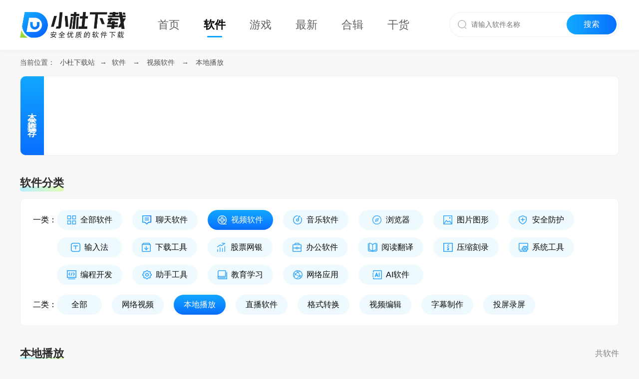

--- FILE ---
content_type: text/html;charset=gbk
request_url: https://www.xiaoduxz.com/c/593517_25328.html
body_size: 8827
content:
<!DOCTYPE html>
<html lang="en">  
<head>
  <meta charset="gb2312">    
  <meta http-equiv="X-UA-Compatible" content="IE=edge,chrome=1">   
  <title>本地播放大全 | 下载推荐 | 有哪些 - 小杜下载站</title>
  <meta name="description" content="本列表为你提供本地播放类别的Windows版软件下载服务，软件安全免费，无广告，无捆绑，想知道本地播放有哪些，请关注小杜软件下载站。"/>
  <meta name="renderer" content="webkit" />
  <meta name="applicable-device" content="pc" />
  <meta http-equiv="Cache-Control" content="no-transform" />
  <meta name="mobile-agent" content="format=html5; url=https://m.xiaoduxz.com/c/593517_25328.html" />
  <meta name="mobile-agent" content="format=xhtml; url=https://m.xiaoduxz.com/c/593517_25328.html" />
  <link
  rel="alternate"
  media="only screen and(max-width: 640px)"
  href="https://m.xiaoduxz.com/c/593517_25328.html"
  />
  <link rel="canonical" href="https://www.xiaoduxz.com/c/593517_25328.html" />  
  <link rel="shortcut icon" href="https://resource.xiaoduxz.com/TLimages2023/xiaoduxz/images/favicon.ico"/>
  <link rel="stylesheet" type="text/css" href="https://resource.xiaoduxz.com/TLimages2023/xiaoduxz/css/xiaodu_common.css"/>
  <link rel="stylesheet" href="https://resource.xiaoduxz.com/TLimages2023/xiaoduxz/css/xiaodu_list.css">  
  <script src="https://resource.xiaoduxz.com/TLimages2023/xiaoduxz/js/jquery-1.12.3.min.js"></script><script>
    pcchange();
    function pcchange() {
      if (
        navigator.userAgent.match(
          /Android|iPhone|iPad|iPod|webOS|BlackBerry|Windows Phone/i
        )
      ) {
        var _urlpc = document.URL;
        window.location.href = _urlpc.replace("www", "m");
      }
    }
  </script>
  <script type="text/javascript">
    var sitemapId="593517";
    var categoryId = 25328;
    var categoryName = '本地播放';    
  </script>
  <script type="application/ld+json">
		{
			"@context": "https://schema.org",
			"@type": "ItemList",
			"name": "本地播放",
			"description": "本列表为你提供本地播放类别的Windows版软件下载服务，软件安全免费，无广告，无捆绑，想知道本地播放有哪些，请关注小杜软件下载站。",
			"mainEntityOfPage": {
				"@type": "WebPage",
				"@id": "https://www.xiaoduxz.com/c/593517_25328.html"
			}
		}
  </script>
</head>
<body>
<!-- 顶部导航 -->
<!--/TLimages2023/xiaoduxz/include/xiaodu_head.html -->
<div class="headNav">
  <div class="layout">
    <a class="logo" href="https://www.xiaoduxz.com" title="小杜下载"><img src="https://resource.xiaoduxz.com/TLimages2023/xiaoduxz/images/xiaodu_Logo.png" width="212" height="52" alt="小杜下载"></a>
    <nav class="nav">
      <a href="https://www.xiaoduxz.com" data-id="593516" id="nav_index">首页</a>
      <a href="https://www.xiaoduxz.com/soft/" data-id="593517" id="nav_soft">软件</a>
      <a href="https://www.xiaoduxz.com/game/" data-id="593518" id="nav_game">游戏</a>      
      <a href="https://www.xiaoduxz.com/zuixin/" data-id="593522" id="nav_zuixin">最新</a>
      <a href="https://www.xiaoduxz.com/heji/" data-id="" id="nav_heji">合辑</a>
      <a href="https://www.xiaoduxz.com/rjgh/" data-id="593725" id="nav_rjgh">干货</a>
      <span></span>
    </nav>
    <div class="serach">
        <i class="search-tips index-icon">&nbsp;</i>
        <input id="softname" class="txt" placeholder="请输入软件名称" onclick="_hmt.push(['_trackEvent', '顶部搜索', '搜索', '搜索文字'])">
        <input class="btn" type="submit" value="搜索" onclick="_hmt.push(['_trackEvent', '顶部搜索', '搜索', '搜索按钮'])"> 
    </div>
  </div>
</div>
<script>
    //键盘回车事件
    var oTxt = document.getElementsByClassName("txt")[0];
    var oBtn = document.getElementsByClassName("btn")[0];
    document.onkeydown = function (event) {
        var e = event || window.event || arguments.callee.caller.arguments[0];
        if (e.keyCode == 13) {
            var value = oTxt.value;
            if (value == "") { } else {
                window.open("https://www.xiaoduxz.com/search?type=0&searchname=" + encodeURI(value) + "");
            }
        }
    };
    oBtn.onclick = function () {
        var value = oTxt.value;
        if (value == "") { } else {
            window.open("https://www.xiaoduxz.com/search?type=0&searchname=" + encodeURI(value) + "");
        }
    }
</script>
<div class="position">
	<div class="layout">
	当前位置：<a href="https://www.xiaoduxz.com/">小杜下载站</a>&#8594;<a href="//www.xiaoduxz.com/soft/" target="_self">软件</a> &gt; <a href="//www.xiaoduxz.com/c/593517_25326.html" target="_self">视频软件</a> &gt; <a href="//www.xiaoduxz.com/c/593517_25328.html" curl="//www.xiaoduxz.com/c/593517_25328.html" target="_self">本地播放</a>
	</div>
</div>
<!-- 主体内容 -->
<div class="main-layout">
   <!-- 本类推荐 -->
   <div class="recommend-box flex">
	<div class="recommend-text-left btn btn-left">本类推荐</div>
	<ul class="flex recommend-list"></ul>
   </div>
   <!-- 软件分类 -->
   <div class="soft-box mt-40">
	<div class="xd-soft-head">
		<h2 class="xd-sort-title">软件分类</h2>
	</div>
	<div class="sort-type-box mt-15 ">
		<div class="sort-list-type flex">
			<p class="type-text">一类：</p>
                        <!-- start include : /soft/b_98486_xd_sort_list.html -->
<ul class="flex-wrap sort-list-box sort-list-one-box" id="rjfl">
						<li class="s1"><a href="https://www.xiaoduxz.com/c/593517_25319.html" data-id="25319">全部软件</a>
						</li>
						<li class="s2">
							<a href="https://www.xiaoduxz.com/c/593517_25321.html" data-id="25321">聊天软件</a>
							<a href="https://www.xiaoduxz.com/c/593517_25322.html" data-id="25322">社交聊天</a>
							<a href="https://www.xiaoduxz.com/c/593517_25323.html" data-id="25323">视频聊天</a>
							<a href="https://www.xiaoduxz.com/c/593517_25324.html" data-id="25324">语音聊天</a>
							<a href="https://www.xiaoduxz.com/c/593517_25325.html" data-id="25325">网络电话</a>
						</li>
						<li class="s3">
							<a href="https://www.xiaoduxz.com/c/593517_25326.html" data-id="25326">视频软件</a>
							<a href="https://www.xiaoduxz.com/c/593517_25327.html" data-id="25327">网络视频</a>
							<a href="https://www.xiaoduxz.com/c/593517_25328.html" data-id="25328">本地播放</a>
							<a href="https://www.xiaoduxz.com/c/593517_25329.html" data-id="25329">直播软件</a>
							<a href="https://www.xiaoduxz.com/c/593517_25330.html" data-id="25330">格式转换</a>
							<a href="https://www.xiaoduxz.com/c/593517_25331.html" data-id="25331">视频编辑</a>
							<a href="https://www.xiaoduxz.com/c/593517_25332.html" data-id="25332">字幕制作</a>
							<a href="https://www.xiaoduxz.com/c/593517_25333.html" data-id="25333">投屏录屏</a>
						</li>
						<li class="s4">
							<a href="https://www.xiaoduxz.com/c/593517_25334.html" data-id="25334">音乐软件</a>
							<a href="https://www.xiaoduxz.com/c/593517_25335.html" data-id="25335">网络音乐</a>
							<a href="https://www.xiaoduxz.com/c/593517_25336.html" data-id="25336">网络电台</a>
							<a href="https://www.xiaoduxz.com/c/593517_25337.html" data-id="25337">音频制作</a>
							<a href="https://www.xiaoduxz.com/c/593517_25338.html" data-id="25338">K歌软件</a>
						</li>
						<li class="s5">
							<a href="https://www.xiaoduxz.com/c/593517_25339.html" data-id="25339">浏览器</a>
							<a href="https://www.xiaoduxz.com/c/593517_25340.html" data-id="25340">高速浏览器</a>
							<a href="https://www.xiaoduxz.com/c/593517_25341.html" data-id="25341">双核浏览器</a>
						</li>
						<li class="s6">
							<a href="https://www.xiaoduxz.com/c/593517_25342.html" data-id="25342">图片图形</a>
							<a href="https://www.xiaoduxz.com/c/593517_25343.html" data-id="25343">看图软件</a>
							<a href="https://www.xiaoduxz.com/c/593517_25344.html" data-id="25344">图片处理</a>
							<a href="https://www.xiaoduxz.com/c/593517_25345.html" data-id="25345">CAD制图</a>
							<a href="https://www.xiaoduxz.com/c/593517_25346.html" data-id="25346">照片美化</a>
							<a href="https://www.xiaoduxz.com/c/593517_25347.html" data-id="25347">图片转换</a>
							<a href="https://www.xiaoduxz.com/c/593517_25348.html" data-id="25348">截图软件</a>
						</li>
						<li class="s7">
							<a href="https://www.xiaoduxz.com/c/593517_25349.html" data-id="25349">安全防护</a>
							<a href="https://www.xiaoduxz.com/c/593517_25350.html" data-id="25350">杀毒软件</a>
							<a href="https://www.xiaoduxz.com/c/593517_25351.html" data-id="25351">卸载清理</a>
							<a href="https://www.xiaoduxz.com/c/593517_25352.html" data-id="25352">密码工具</a>
							<a href="https://www.xiaoduxz.com/c/593517_25353.html" data-id="25353">安全软件</a>
						</li>
						<li class="s8">
							<a href="https://www.xiaoduxz.com/c/593517_25354.html" data-id="25354">输入法</a>
							<a href="https://www.xiaoduxz.com/c/593517_25355.html" data-id="25355">拼音输入法</a>
							<a href="https://www.xiaoduxz.com/c/593517_25356.html" data-id="25356">五笔输入法</a>
							<a href="https://www.xiaoduxz.com/c/593517_25357.html" data-id="25357">手写输入法</a>
							<a href="https://www.xiaoduxz.com/c/593517_25358.html" data-id="25358">智能输入法</a>
						</li>
						<li class="s9">
							<a href="https://www.xiaoduxz.com/c/593517_25359.html" data-id="25359">下载工具</a>
							<a href="https://www.xiaoduxz.com/c/593517_25360.html" data-id="25360">专用下载器</a>
							<a href="https://www.xiaoduxz.com/c/593517_25361.html" data-id="25361">通用下载器</a>
						</li>
						<li class="s10">
							<a href="https://www.xiaoduxz.com/c/593517_25362.html" data-id="25362">股票网银</a>
							<a href="https://www.xiaoduxz.com/c/593517_25363.html" data-id="25363">网上银行</a>
							<a href="https://www.xiaoduxz.com/c/593517_25364.html" data-id="25364">股票行情</a>
							<a href="https://www.xiaoduxz.com/c/593517_25365.html" data-id="25365">交易支付</a>
						</li>
						<li class="s11">
							<a href="https://www.xiaoduxz.com/c/593517_25366.html" data-id="25366">办公软件</a>
							<a href="https://www.xiaoduxz.com/c/593517_25367.html" data-id="25367">文档处理</a>
							<a href="https://www.xiaoduxz.com/c/593517_25368.html" data-id="25368">邮件邮箱</a>
							<a href="https://www.xiaoduxz.com/c/593517_25369.html" data-id="25369">PDF转换</a>
							<a href="https://www.xiaoduxz.com/c/593517_25370.html" data-id="25370">记事管理</a>
							<a href="https://www.xiaoduxz.com/c/593517_25371.html" data-id="25371">PDF编辑</a>
							<a href="https://www.xiaoduxz.com/c/593517_25372.html" data-id="25372">企业办公</a>
							<a href="https://www.xiaoduxz.com/c/593517_25373.html" data-id="25373">OCR软件</a>
							<a href="https://www.xiaoduxz.com/c/593517_25374.html" data-id="25374">文字转语音</a>
						</li>
						<li class="s12">
							<a href="https://www.xiaoduxz.com/c/593517_25375.html" data-id="25375">阅读翻译</a>
							<a href="https://www.xiaoduxz.com/c/593517_25376.html" data-id="25376">翻译词典</a>
							<a href="https://www.xiaoduxz.com/c/593517_25377.html" data-id="25377">小说阅读器</a>
							<a href="https://www.xiaoduxz.com/c/593517_25378.html" data-id="25378">PDF阅读器</a>
						</li>
						<li class="s13">
							<a href="https://www.xiaoduxz.com/c/593517_25379.html" data-id="25379">压缩刻录</a>
							<a href="https://www.xiaoduxz.com/c/593517_25380.html" data-id="25380">解压缩软件</a>
							<a href="https://www.xiaoduxz.com/c/593517_25381.html" data-id="25381">光盘刻录</a>
							<a href="https://www.xiaoduxz.com/c/593517_25382.html" data-id="25382">虚拟光驱</a>
						</li>
						<li class="s14">
							<a href="https://www.xiaoduxz.com/c/593517_25383.html" data-id="25383">系统工具</a>
							<a href="https://www.xiaoduxz.com/c/593517_25384.html" data-id="25384">备份还原</a>
							<a href="https://www.xiaoduxz.com/c/593517_25385.html" data-id="25385">硬件检测</a>
							<a href="https://www.xiaoduxz.com/c/593517_25386.html" data-id="25386">桌面壁纸</a>
							<a href="https://www.xiaoduxz.com/c/593517_25387.html" data-id="25387">系统优化</a>
							<a href="https://www.xiaoduxz.com/c/593517_25388.html" data-id="25388">开关定时</a>
							<a href="https://www.xiaoduxz.com/c/593517_25389.html" data-id="25389">驱动工具</a>
							<a href="https://www.xiaoduxz.com/c/593517_25390.html" data-id="25390">键鼠工具</a>
						</li>
						<li class="s15">
							<a href="https://www.xiaoduxz.com/c/593517_25391.html" data-id="25391">编程开发</a>
							<a href="https://www.xiaoduxz.com/c/593517_25392.html" data-id="25392">后端开发</a>
							<a href="https://www.xiaoduxz.com/c/593517_25393.html" data-id="25393">前端开发</a>
							<a href="https://www.xiaoduxz.com/c/593517_25394.html" data-id="25394">安卓开发</a>
							<a href="https://www.xiaoduxz.com/c/593517_25395.html" data-id="25395">编程软件</a>
							<a href="https://www.xiaoduxz.com/c/593517_25396.html" data-id="25396">开发辅助工具</a>
							<a href="https://www.xiaoduxz.com/c/593517_25397.html" data-id="25397">运行库</a>
						</li>
						<li class="s16">
							<a href="https://www.xiaoduxz.com/c/593517_25398.html" data-id="25398">助手工具</a>
							<a href="https://www.xiaoduxz.com/c/593517_25399.html" data-id="25399">手机助手</a>
							<a href="https://www.xiaoduxz.com/c/593517_25400.html" data-id="25400">刷机软件</a>
							<a href="https://www.xiaoduxz.com/c/593517_25401.html" data-id="25401">苹果工具</a>
							<a href="https://www.xiaoduxz.com/c/593517_25402.html" data-id="25402">实用工具</a>
						</li>
						<li class="s17">
							<a href="https://www.xiaoduxz.com/c/593517_25403.html" data-id="25403">教育学习</a>
							<a href="https://www.xiaoduxz.com/c/593517_25404.html" data-id="25404">外语学习</a>
							<a href="https://www.xiaoduxz.com/c/593517_25405.html" data-id="25405">幼儿教育</a>
							<a href="https://www.xiaoduxz.com/c/593517_25406.html" data-id="25406">电子书籍</a>
							<a href="https://www.xiaoduxz.com/c/593517_25407.html" data-id="25407">考试练习</a>
							<a href="https://www.xiaoduxz.com/c/593517_25408.html" data-id="25408">教学软件</a>
						</li>
						<li class="s18">
							<a href="https://www.xiaoduxz.com/c/593517_25409.html" data-id="25409">网络应用</a>
							<a href="https://www.xiaoduxz.com/c/593517_25410.html" data-id="25410">网盘云盘</a>
							<a href="https://www.xiaoduxz.com/c/593517_25411.html" data-id="25411">网络加速</a>
							<a href="https://www.xiaoduxz.com/c/593517_25412.html" data-id="25412">远程软件</a>
							<a href="https://www.xiaoduxz.com/c/593517_25413.html" data-id="25413">上传下载</a>
							<a href="https://www.xiaoduxz.com/c/593517_25414.html" data-id="25414">上网工具</a>
						</li>
						<li class="s19">
							<a href="https://www.xiaoduxz.com/c/593517_25770.html" data-id="25770">AI软件</a>
							<a href="https://www.xiaoduxz.com/c/593517_25771.html" data-id="25771">AI办公</a>
							<a href="https://www.xiaoduxz.com/c/593517_25772.html" data-id="25772">AI写作</a>
							<a href="https://www.xiaoduxz.com/c/593517_25773.html" data-id="25773">AI视频</a>
							<a href="https://www.xiaoduxz.com/c/593517_25774.html" data-id="25774">AI音频</a>
							<a href="https://www.xiaoduxz.com/c/593517_25775.html" data-id="25775">AI绘画</a>
							<a href="https://www.xiaoduxz.com/c/593517_25776.html" data-id="25776">AI图片</a>
							<a href="https://www.xiaoduxz.com/c/593517_25777.html" data-id="25777">AI智能聊天</a>
							<a href="https://www.xiaoduxz.com/c/593517_25778.html" data-id="25778">AI教育学习</a>
							<a href="https://www.xiaoduxz.com/c/593517_25779.html" data-id="25779">AI助手</a>
							<a href="https://www.xiaoduxz.com/c/593517_25780.html" data-id="25780">AI编程</a>
							<a href="https://www.xiaoduxz.com/c/593517_25781.html" data-id="25781">AI修图</a>
							<a href="https://www.xiaoduxz.com/c/593517_25782.html" data-id="25782">AI搜索</a>
							<a href="https://www.xiaoduxz.com/c/593517_25786.html" data-id="25786">AI翻译</a>
						</li>
					</ul><!-- end include : /soft/b_98486_xd_sort_list.html -->

		</div>
		<div class="sort-list-type flex">
			<p class="type-text">二类：</p>
			<div class="flex-wrap sort-list-box sort-list-two-box">
				<a href="#">全部</a>
			</div>
		</div>
	</div>
   </div>
   <!-- 软件列表 -->
   <div class="xd-soft-box xd-soft-zxgx mt-40">
	<div class="xd-soft-head flex-between">
		<h2 class="xd-sort-title xd-sort-category-title"></h2>
		<p class="sort-num">共<span></span>软件</p>
	</div>
	<ul class="sort-soft-list flex-wrap" id="content">
           <li>
	<a href="https://www.xiaoduxz.com/soft/65997.html">
			<div class="software-icon">
				<img src="https://dynamic-image.xiaoduxz.com/80x80/uploadImages/2024/030/31/RUBWIYHEQDY0.jpg" alt="优酷" title="优酷">
			</div>

			<div class="software-info">
				<p class="software-name line-1">优酷</p>
				<div class="software-desc flex">
						<p>大小：<span>261MB</span></p>
						<p>更新时间：<span>2026-01-20</span></p>
						<p>语言：<span>简体中文</span></p>
				</div>
				<p class="software-desc-text line-1">快速、稳定的观影体验</p>
			</div>
		</a>
</li>
 <li>
	<a href="https://www.xiaoduxz.com/soft/66129.html">
			<div class="software-icon">
				<img src="https://dynamic-image.xiaoduxz.com/80x80/uploadImages/2024/030/28/ENAO1E80D2SX.jpg" alt="优酷电脑版" title="优酷电脑版">
			</div>

			<div class="software-info">
				<p class="software-name line-1">优酷电脑版</p>
				<div class="software-desc flex">
						<p>大小：<span>261MB</span></p>
						<p>更新时间：<span>2026-01-20</span></p>
						<p>语言：<span>简体中文</span></p>
				</div>
				<p class="software-desc-text line-1">看世界、尽在优酷</p>
			</div>
		</a>
</li>
 <li>
	<a href="https://www.xiaoduxz.com/soft/73370.html">
			<div class="software-icon">
				<img src="https://dynamic-image.xiaoduxz.com/80x80/uploadImages/2025/286/54/2JTH9606U4VW.jpg" alt="PotPlayer" title="PotPlayer">
			</div>

			<div class="software-info">
				<p class="software-name line-1">PotPlayer</p>
				<div class="software-desc flex">
						<p>大小：<span>42.3MB</span></p>
						<p>更新时间：<span>2025-10-13</span></p>
						<p>语言：<span>简体中文</span></p>
				</div>
				<p class="software-desc-text line-1">拥有强大的硬件加速、全面支持高清影片流畅播放</p>
			</div>
		</a>
</li>
 <li>
	<a href="https://www.xiaoduxz.com/soft/73210.html">
			<div class="software-icon">
				<img src="https://dynamic-image.xiaoduxz.com/80x80/uploadImages/2025/259/14/3MX6EXRV4VXN.jpg" alt="弹弹play播放器" title="弹弹play播放器">
			</div>

			<div class="software-info">
				<p class="software-name line-1">弹弹play播放器</p>
				<div class="software-desc flex">
						<p>大小：<span>108MB</span></p>
						<p>更新时间：<span>2026-01-16</span></p>
						<p>语言：<span>简体中文</span></p>
				</div>
				<p class="software-desc-text line-1">全功能“本地视频+弹幕”播放器</p>
			</div>
		</a>
</li>
 <li>
	<a href="https://www.xiaoduxz.com/soft/66192.html">
			<div class="software-icon">
				<img src="https://dynamic-image.xiaoduxz.com/80x80/uploadImages/2024/190/52/6UTU8WVW73NW.jpg" alt="搜狐影音" title="搜狐影音">
			</div>

			<div class="software-info">
				<p class="software-name line-1">搜狐影音</p>
				<div class="software-desc flex">
						<p>大小：<span>132MB</span></p>
						<p>更新时间：<span>2025-10-31</span></p>
						<p>语言：<span>简体中文</span></p>
				</div>
				<p class="software-desc-text line-1">原创视频上传,全网视频搜索</p>
			</div>
		</a>
</li>
 <li>
	<a href="https://www.xiaoduxz.com/soft/65722.html">
			<div class="software-icon">
				<img src="https://dynamic-image.xiaoduxz.com/80x80/uploadImages/2025/259/05/PFGG53P1K9DX.jpg" alt="K-Lite Codec Pack Basic" title="K-Lite Codec Pack Basic">
			</div>

			<div class="software-info">
				<p class="software-name line-1">K-Lite Codec Pack Basic</p>
				<div class="software-desc flex">
						<p>大小：<span>21.7MB</span></p>
						<p>更新时间：<span>2026-01-21</span></p>
						<p>语言：<span>多语言</span></p>
				</div>
				<p class="software-desc-text line-1">占用资源小,具有强解码器的多功能播放软件</p>
			</div>
		</a>
</li>
 <li>
	<a href="https://www.xiaoduxz.com/soft/73116.html">
			<div class="software-icon">
				<img src="https://dynamic-image.xiaoduxz.com/80x80/uploadImages/2024/030/57/KE62KGE9UGPG.jpg" alt="优酷视频播放器" title="优酷视频播放器">
			</div>

			<div class="software-info">
				<p class="software-name line-1">优酷视频播放器</p>
				<div class="software-desc flex">
						<p>大小：<span>261MB</span></p>
						<p>更新时间：<span>2026-01-20</span></p>
						<p>语言：<span>简体中文</span></p>
				</div>
				<p class="software-desc-text line-1">为好内容全力以赴,海量正版高清视频在线观看</p>
			</div>
		</a>
</li>
 <li>
	<a href="https://www.xiaoduxz.com/soft/65734.html">
			<div class="software-icon">
				<img src="https://dynamic-image.xiaoduxz.com/80x80/uploadImages/2023/104/06/WGJLB7H70S13.jpg" alt="AIMP" title="AIMP">
			</div>

			<div class="software-info">
				<p class="software-name line-1">AIMP</p>
				<div class="software-desc flex">
						<p>大小：<span>20.9MB</span></p>
						<p>更新时间：<span>2025-12-25</span></p>
						<p>语言：<span>简体中文</span></p>
				</div>
				<p class="software-desc-text line-1">一款简单易用的多媒体播放器</p>
			</div>
		</a>
</li>
 <li>
	<a href="https://www.xiaoduxz.com/soft/67214.html">
			<div class="software-icon">
				<img src="https://dynamic-image.xiaoduxz.com/80x80/uploadImages/2021/063/30/356I74JQ4R87.jpg" alt="EV加密播放" title="EV加密播放">
			</div>

			<div class="software-info">
				<p class="software-name line-1">EV加密播放</p>
				<div class="software-desc flex">
						<p>大小：<span>27.2MB</span></p>
						<p>更新时间：<span>2025-11-21</span></p>
						<p>语言：<span>简体中文</span></p>
				</div>
				<p class="software-desc-text line-1">安全的加密视频播放器</p>
			</div>
		</a>
</li>
 <li>
	<a href="https://www.xiaoduxz.com/soft/70653.html">
			<div class="software-icon">
				<img src="https://dynamic-image.xiaoduxz.com/80x80/uploadImages/2021/242/15/16G8UV2BN14H.jpg" alt="EVPlayer2(EV加密2专用播放器)" title="EVPlayer2(EV加密2专用播放器)">
			</div>

			<div class="software-info">
				<p class="software-name line-1">EVPlayer2(EV加密2专用播放器)</p>
				<div class="software-desc flex">
						<p>大小：<span>27.2MB</span></p>
						<p>更新时间：<span>2025-11-21</span></p>
						<p>语言：<span>简体中文</span></p>
				</div>
				<p class="software-desc-text line-1">EV加密2专用,使用账号密码登录即可在线观看加密视频的播放器</p>
			</div>
		</a>
</li>
 <li>
	<a href="https://www.xiaoduxz.com/soft/66915.html">
			<div class="software-icon">
				<img src="https://dynamic-image.xiaoduxz.com/80x80/uploadImages/2025/185/19/BNO2VXLRC47D.jpg" alt="Kodi播放器" title="Kodi播放器">
			</div>

			<div class="software-info">
				<p class="software-name line-1">Kodi播放器</p>
				<div class="software-desc flex">
						<p>大小：<span>73.9MB</span></p>
						<p>更新时间：<span>2025-07-04</span></p>
						<p>语言：<span>多语言</span></p>
				</div>
				<p class="software-desc-text line-1">媒体播放中心</p>
			</div>
		</a>
</li>
 <li>
	<a href="https://www.xiaoduxz.com/soft/65736.html">
			<div class="software-icon">
				<img src="https://dynamic-image.xiaoduxz.com/80x80/uploadImages/2025/092/14/J5X9RI762V7X.jpg" alt="Kmplayer" title="Kmplayer">
			</div>

			<div class="software-info">
				<p class="software-name line-1">Kmplayer</p>
				<div class="software-desc flex">
						<p>大小：<span>57.4MB</span></p>
						<p>更新时间：<span>2026-01-06</span></p>
						<p>语言：<span>多语言</span></p>
				</div>
				<p class="software-desc-text line-1">专业万能格式播放器</p>
			</div>
		</a>
</li>
 <li>
	<a href="https://www.xiaoduxz.com/soft/65917.html">
			<div class="software-icon">
				<img src="https://dynamic-image.xiaoduxz.com/80x80/uploadImages/2025/240/52/UAB1FX79FGAA.jpg" alt="迅雷看看" title="迅雷看看">
			</div>

			<div class="software-info">
				<p class="software-name line-1">迅雷看看</p>
				<div class="software-desc flex">
						<p>大小：<span>134MB</span></p>
						<p>更新时间：<span>2025-11-06</span></p>
						<p>语言：<span>简体中文</span></p>
				</div>
				<p class="software-desc-text line-1">迅雷看看播放器升级为迅雷影音,全新改版的全能播放器</p>
			</div>
		</a>
</li>
 <li>
	<a href="https://www.xiaoduxz.com/soft/68013.html">
			<div class="software-icon">
				<img src="https://dynamic-image.xiaoduxz.com/80x80/uploadImages/2025/248/39/D7MJ9K1S3400.jpg" alt="rekordbox" title="rekordbox">
			</div>

			<div class="software-info">
				<p class="software-name line-1">rekordbox</p>
				<div class="software-desc flex">
						<p>大小：<span>619MB</span></p>
						<p>更新时间：<span>2026-01-21</span></p>
						<p>语言：<span>简体中文</span></p>
				</div>
				<p class="software-desc-text line-1">视频播放软件</p>
			</div>
		</a>
</li>
 <li>
	<a href="https://www.xiaoduxz.com/soft/66921.html">
			<div class="software-icon">
				<img src="https://dynamic-image.xiaoduxz.com/80x80/uploadImages/2025/241/53/9QMVJO5QI87E.jpg" alt="迅雷影音" title="迅雷影音">
			</div>

			<div class="software-info">
				<p class="software-name line-1">迅雷影音</p>
				<div class="software-desc flex">
						<p>大小：<span>134MB</span></p>
						<p>更新时间：<span>2026-01-06</span></p>
						<p>语言：<span>简体中文</span></p>
				</div>
				<p class="software-desc-text line-1">专业播放 尽享精彩</p>
			</div>
		</a>
</li>
 <li>
	<a href="https://www.xiaoduxz.com/soft/67610.html">
			<div class="software-icon">
				<img src="https://dynamic-image.xiaoduxz.com/80x80/uploadImages/2022/164/52/6B1D1AIDOP14.jpg" alt="爱奇艺万能播放器" title="爱奇艺万能播放器">
			</div>

			<div class="software-info">
				<p class="software-name line-1">爱奇艺万能播放器</p>
				<div class="software-desc flex">
						<p>大小：<span>38.1MB</span></p>
						<p>更新时间：<span>2025-12-25</span></p>
						<p>语言：<span>简体中文</span></p>
				</div>
				<p class="software-desc-text line-1">轻巧、极速、流畅不卡顿</p>
			</div>
		</a>
</li>
 <li>
	<a href="https://www.xiaoduxz.com/soft/75432.html">
			<div class="software-icon">
				<img src="https://dynamic-image.xiaoduxz.com/80x80/uploadImages/2025/217/53/Y153F99DR17A.jpg" alt="恒星播放器" title="恒星播放器">
			</div>

			<div class="software-info">
				<p class="software-name line-1">恒星播放器</p>
				<div class="software-desc flex">
						<p>大小：<span>126MB</span></p>
						<p>更新时间：<span>2025-12-12</span></p>
						<p>语言：<span>简体中文</span></p>
				</div>
				<p class="software-desc-text line-1">全能解码播放器</p>
			</div>
		</a>
</li>
 <li>
	<a href="https://www.xiaoduxz.com/soft/66042.html">
			<div class="software-icon">
				<img src="https://dynamic-image.xiaoduxz.com/80x80/uploadImages/2025/240/37/1QIJ8O09OAW7.jpg" alt="迅雷看看播放器电脑版" title="迅雷看看播放器电脑版">
			</div>

			<div class="software-info">
				<p class="software-name line-1">迅雷看看播放器电脑版</p>
				<div class="software-desc flex">
						<p>大小：<span>134MB</span></p>
						<p>更新时间：<span>2025-11-06</span></p>
						<p>语言：<span>简体中文</span></p>
				</div>
				<p class="software-desc-text line-1">覆盖量大,全能播放器</p>
			</div>
		</a>
</li>
 <li>
	<a href="https://www.xiaoduxz.com/soft/65880.html">
			<div class="software-icon">
				<img src="https://dynamic-image.xiaoduxz.com/80x80/uploadImages/2025/111/52/5XS52139FT70.jpg" alt="VLC Media Player" title="VLC Media Player">
			</div>

			<div class="software-info">
				<p class="software-name line-1">VLC Media Player</p>
				<div class="software-desc flex">
						<p>大小：<span>42.8MB</span></p>
						<p>更新时间：<span>2025-04-21</span></p>
						<p>语言：<span>简体中文</span></p>
				</div>
				<p class="software-desc-text line-1">实用的多媒体播放器</p>
			</div>
		</a>
</li>
 <li>
	<a href="https://www.xiaoduxz.com/soft/65855.html">
			<div class="software-icon">
				<img src="https://dynamic-image.xiaoduxz.com/80x80/uploadImages/2021/021/48/COY8GOG540OC.jpg" alt="影音先锋" title="影音先锋">
			</div>

			<div class="software-info">
				<p class="software-name line-1">影音先锋</p>
				<div class="software-desc flex">
						<p>大小：<span>19.7MB</span></p>
						<p>更新时间：<span>2026-01-19</span></p>
						<p>语言：<span>简体中文</span></p>
				</div>
				<p class="software-desc-text line-1">拥有P2P高清点播功能,实现边下边播边硬解</p>
			</div>
		</a>
</li>
 <li>
	<a href="https://www.xiaoduxz.com/soft/65838.html">
			<div class="software-icon">
				<img src="https://dynamic-image.xiaoduxz.com/80x80/uploadImages/2025/271/49/6G072F8XRO3E.jpg" alt="完美解码" title="完美解码">
			</div>

			<div class="software-info">
				<p class="software-name line-1">完美解码</p>
				<div class="software-desc flex">
						<p>大小：<span>153MB</span></p>
						<p>更新时间：<span>2026-01-14</span></p>
						<p>语言：<span>简体中文</span></p>
				</div>
				<p class="software-desc-text line-1">专业高清播放器</p>
			</div>
		</a>
</li>
 <li>
	<a href="https://www.xiaoduxz.com/soft/68270.html">
			<div class="software-icon">
				<img src="https://dynamic-image.xiaoduxz.com/80x80/uploadImages/2025/252/40/L457QU0XRB98.jpg" alt="vlc播放器" title="vlc播放器">
			</div>

			<div class="software-info">
				<p class="software-name line-1">vlc播放器</p>
				<div class="software-desc flex">
						<p>大小：<span>43.8MB</span></p>
						<p>更新时间：<span>2026-01-13</span></p>
						<p>语言：<span>简体中文</span></p>
				</div>
				<p class="software-desc-text line-1">视频播放软件</p>
			</div>
		</a>
</li>
 <li>
	<a href="https://www.xiaoduxz.com/soft/66453.html">
			<div class="software-icon">
				<img src="https://dynamic-image.xiaoduxz.com/80x80/uploadImages/2025/240/53/9988FNYZMRLS.jpg" alt="迅雷看看播放器" title="迅雷看看播放器">
			</div>

			<div class="software-info">
				<p class="software-name line-1">迅雷看看播放器</p>
				<div class="software-desc flex">
						<p>大小：<span>134MB</span></p>
						<p>更新时间：<span>2025-11-06</span></p>
						<p>语言：<span>简体中文</span></p>
				</div>
				<p class="software-desc-text line-1">迅雷看看播放器升级为迅雷影音,全新改版的全能播放器</p>
			</div>
		</a>
</li>
 <li>
	<a href="https://www.xiaoduxz.com/soft/67448.html">
			<div class="software-icon">
				<img src="https://dynamic-image.xiaoduxz.com/80x80/uploadImages/2025/252/57/5RLFO59Z6EHN.jpg" alt="媒体播放器(MPC-HC) x64" title="媒体播放器(MPC-HC) x64">
			</div>

			<div class="software-info">
				<p class="software-name line-1">媒体播放器(MPC-HC) x64</p>
				<div class="software-desc flex">
						<p>大小：<span>17.8MB</span></p>
						<p>更新时间：<span>2025-09-09</span></p>
						<p>语言：<span>简体中文</span></p>
				</div>
				<p class="software-desc-text line-1">开源媒体播放器</p>
			</div>
		</a>
</li>
 <li>
	<a href="https://www.xiaoduxz.com/soft/65835.html">
			<div class="software-icon">
				<img src="https://dynamic-image.xiaoduxz.com/80x80/uploadImages/2025/212/35/V9A3XASLV81P.jpg" alt="GOM Player" title="GOM Player">
			</div>

			<div class="software-info">
				<p class="software-name line-1">GOM Player</p>
				<div class="software-desc flex">
						<p>大小：<span>32.1MB</span></p>
						<p>更新时间：<span>2026-01-06</span></p>
						<p>语言：<span>多语言</span></p>
				</div>
				<p class="software-desc-text line-1">可播放破损视频文件</p>
			</div>
		</a>
</li>
 <li>
	<a href="https://www.xiaoduxz.com/soft/66967.html">
			<div class="software-icon">
				<img src="https://dynamic-image.xiaoduxz.com/80x80/uploadImages/2025/239/02/V65TYA4HVCG7.jpg" alt="暴风影音" title="暴风影音">
			</div>

			<div class="software-info">
				<p class="software-name line-1">暴风影音</p>
				<div class="software-desc flex">
						<p>大小：<span>101MB</span></p>
						<p>更新时间：<span>2026-01-05</span></p>
						<p>语言：<span>简体中文</span></p>
				</div>
				<p class="software-desc-text line-1">给你快速稳定的全新体验</p>
			</div>
		</a>
</li>
 <li>
	<a href="https://www.xiaoduxz.com/soft/75560.html">
			<div class="software-icon">
				<img src="https://dynamic-image.xiaoduxz.com/80x80/uploadImages/2022/127/25/S54R4OW73ZCQ.jpg" alt="爱奇艺万能联播" title="爱奇艺万能联播">
			</div>

			<div class="software-info">
				<p class="software-name line-1">爱奇艺万能联播</p>
				<div class="software-desc flex">
						<p>大小：<span>38.1MB</span></p>
						<p>更新时间：<span>2025-12-25</span></p>
						<p>语言：<span>简体中文</span></p>
				</div>
				<p class="software-desc-text line-1">音视频播放和快传工具</p>
			</div>
		</a>
</li>
 <li>
	<a href="https://www.xiaoduxz.com/soft/75762.html">
			<div class="software-icon">
				<img src="https://dynamic-image.xiaoduxz.com/80x80/uploadImages/2025/246/17/9RVDY05XAA66.jpg" alt="央视影音" title="央视影音">
			</div>

			<div class="software-info">
				<p class="software-name line-1">央视影音</p>
				<div class="software-desc flex">
						<p>大小：<span>86.7MB</span></p>
						<p>更新时间：<span>2025-12-17</span></p>
						<p>语言：<span>简体中文</span></p>
				</div>
				<p class="software-desc-text line-1">一款内容权威、直播清晰、操作便捷的视频软件</p>
			</div>
		</a>
</li>
 <li>
	<a href="https://www.xiaoduxz.com/soft/75627.html">
			<div class="software-icon">
				<img src="https://dynamic-image.xiaoduxz.com/80x80/uploadImages/2025/246/48/4O29PEQJ6N05.jpg" alt="央视影音XP版" title="央视影音XP版">
			</div>

			<div class="software-info">
				<p class="software-name line-1">央视影音XP版</p>
				<div class="software-desc flex">
						<p>大小：<span>49.5MB</span></p>
						<p>更新时间：<span>2025-12-17</span></p>
						<p>语言：<span>简体中文</span></p>
				</div>
				<p class="software-desc-text line-1">一款内容权威、直播清晰、操作便捷的视频软件</p>
			</div>
		</a>
</li>
 <li>
	<a href="https://www.xiaoduxz.com/soft/66273.html">
			<div class="software-icon">
				<img src="https://dynamic-image.xiaoduxz.com/80x80/uploadImages/2023/117/01/970IRWGSAFTM.png" alt="RealPlayer电脑版" title="RealPlayer电脑版">
			</div>

			<div class="software-info">
				<p class="software-name line-1">RealPlayer电脑版</p>
				<div class="software-desc flex">
						<p>大小：<span>1.07MB</span></p>
						<p>更新时间：<span>2025-12-11</span></p>
						<p>语言：<span>简体中文</span></p>
				</div>
				<p class="software-desc-text line-1">网络在线播放</p>
			</div>
		</a>
</li>
 <li>
	<a href="https://www.xiaoduxz.com/soft/65858.html">
			<div class="software-icon">
				<img src="https://dynamic-image.xiaoduxz.com/80x80/uploadImages/2025/332/18/3VK1CF19GW7S.jpg" alt="QQ影音" title="QQ影音">
			</div>

			<div class="software-info">
				<p class="software-name line-1">QQ影音</p>
				<div class="software-desc flex">
						<p>大小：<span>33.4MB</span></p>
						<p>更新时间：<span>2025-11-28</span></p>
						<p>语言：<span>简体中文</span></p>
				</div>
				<p class="software-desc-text line-1">播放由我,创造由我</p>
			</div>
		</a>
</li>
 <li>
	<a href="https://www.xiaoduxz.com/soft/67176.html">
			<div class="software-icon">
				<img src="https://dynamic-image.xiaoduxz.com/80x80/uploadImages/2023/348/02/74A6W0412342.jpg" alt="VSPlayer播放器64位" title="VSPlayer播放器64位">
			</div>

			<div class="software-info">
				<p class="software-name line-1">VSPlayer播放器64位</p>
				<div class="software-desc flex">
						<p>大小：<span>138MB</span></p>
						<p>更新时间：<span>2025-05-29</span></p>
						<p>语言：<span>简体中文</span></p>
				</div>
				<p class="software-desc-text line-1">监控视频文件播放器</p>
			</div>
		</a>
</li>
 <li>
	<a href="https://www.xiaoduxz.com/soft/66007.html">
			<div class="software-icon">
				<img src="https://dynamic-image.xiaoduxz.com/80x80/uploadImages/2023/089/23/G9077CMZN5V7.jpg" alt="SMPlayer" title="SMPlayer">
			</div>

			<div class="software-info">
				<p class="software-name line-1">SMPlayer</p>
				<div class="software-desc flex">
						<p>大小：<span>50.2MB</span></p>
						<p>更新时间：<span>2025-01-03</span></p>
						<p>语言：<span>多语言</span></p>
				</div>
				<p class="software-desc-text line-1">媒体播放器</p>
			</div>
		</a>
</li>
 <li>
	<a href="https://www.xiaoduxz.com/soft/65758.html">
			<div class="software-icon">
				<img src="https://dynamic-image.xiaoduxz.com/80x80/uploadImages/2022/325/17/O5578362WPFE.jpg" alt="风雷影音" title="风雷影音">
			</div>

			<div class="software-info">
				<p class="software-name line-1">风雷影音</p>
				<div class="software-desc flex">
						<p>大小：<span>19.7MB</span></p>
						<p>更新时间：<span>2024-11-07</span></p>
						<p>语言：<span>简体中文</span></p>
				</div>
				<p class="software-desc-text line-1">聚合MPlayer和MPC强大优势功用</p>
			</div>
		</a>
</li>
 <li>
	<a href="https://www.xiaoduxz.com/soft/67713.html">
			<div class="software-icon">
				<img src="https://dynamic-image.xiaoduxz.com/80x80/uploadImages/2023/222/11/T5AC6568L1D4.jpg" alt="UtoVR桌面客户端" title="UtoVR桌面客户端">
			</div>

			<div class="software-info">
				<p class="software-name line-1">UtoVR桌面客户端</p>
				<div class="software-desc flex">
						<p>大小：<span>16.3MB</span></p>
						<p>更新时间：<span>2024-11-04</span></p>
						<p>语言：<span>简体中文</span></p>
				</div>
				<p class="software-desc-text line-1">飞屏多屏分屏浏览</p>
			</div>
		</a>
</li>
 <li>
	<a href="https://www.xiaoduxz.com/soft/65995.html">
			<div class="software-icon">
				<img src="//mydown-img1.xiaoduxz.com/2017-08-01/507aeb483bf98759e623986e57086e2d.jpg" alt="快播(QvodPlayer)" title="快播(QvodPlayer)">
			</div>

			<div class="software-info">
				<p class="software-name line-1">快播(QvodPlayer)</p>
				<div class="software-desc flex">
						<p>大小：<span>30.8MB</span></p>
						<p>更新时间：<span>2024-02-04</span></p>
						<p>语言：<span>简体中文</span></p>
				</div>
				<p class="software-desc-text line-1">P2P播放器</p>
			</div>
		</a>
</li>
 <li>
	<a href="https://www.xiaoduxz.com/soft/75369.html">
			<div class="software-icon">
				<img src="https://dynamic-image.xiaoduxz.com/80x80/uploadImages/2022/174/40/YP02Y61HA4O1.jpg" alt="Smart Player" title="Smart Player">
			</div>

			<div class="software-info">
				<p class="software-name line-1">Smart Player</p>
				<div class="software-desc flex">
						<p>大小：<span>14MB</span></p>
						<p>更新时间：<span>2024-01-17</span></p>
						<p>语言：<span>简体中文</span></p>
				</div>
				<p class="software-desc-text line-1">监控播放器</p>
			</div>
		</a>
</li>
 <li>
	<a href="https://www.xiaoduxz.com/soft/67235.html">
			<div class="software-icon">
				<img src="//mydown-img1.xiaoduxz.com/2017-12-14/637a5111a902cc4aa5ad916c73e7e215.jpg" alt="爱奇艺视频助手" title="爱奇艺视频助手">
			</div>

			<div class="software-info">
				<p class="software-name line-1">爱奇艺视频助手</p>
				<div class="software-desc flex">
						<p>大小：<span>22.99MB</span></p>
						<p>更新时间：<span>2023-11-27</span></p>
						<p>语言：<span>简体中文</span></p>
				</div>
				<p class="software-desc-text line-1">视频格式转换软件</p>
			</div>
		</a>
</li>
 <li>
	<a href="https://www.xiaoduxz.com/soft/73748.html">
			<div class="software-icon">
				<img src="https://dynamic-image.xiaoduxz.com/80x80/uploadImages/2021/133/03/FL2L4QS185A3.jpg" alt="金舟影音" title="金舟影音">
			</div>

			<div class="software-info">
				<p class="software-name line-1">金舟影音</p>
				<div class="software-desc flex">
						<p>大小：<span>34.61MB</span></p>
						<p>更新时间：<span>2022-06-15</span></p>
						<p>语言：<span>简体中文</span></p>
				</div>
				<p class="software-desc-text line-1">纯净的音视频播放器</p>
			</div>
		</a>
</li>
 <li>
	<a href="https://www.xiaoduxz.com/soft/66175.html">
			<div class="software-icon">
				<img src="https://dynamic-image.xiaoduxz.com/80x80/uploadImages/2025/271/06/Z12XSV7F074Q.jpg" alt="完美解码客户端" title="完美解码客户端">
			</div>

			<div class="software-info">
				<p class="software-name line-1">完美解码客户端</p>
				<div class="software-desc flex">
						<p>大小：<span>153MB</span></p>
						<p>更新时间：<span>2026-01-14</span></p>
						<p>语言：<span>简体中文</span></p>
				</div>
				<p class="software-desc-text line-1">支持多种视频格式</p>
			</div>
		</a>
</li>
 <li>
	<a href="https://www.xiaoduxz.com/soft/73451.html">
			<div class="software-icon">
				<img src="https://dynamic-image.xiaoduxz.com/80x80/uploadImages/2025/271/14/91GN7AQP676N.jpg" alt="完美解码电脑版" title="完美解码电脑版">
			</div>

			<div class="software-info">
				<p class="software-name line-1">完美解码电脑版</p>
				<div class="software-desc flex">
						<p>大小：<span>153MB</span></p>
						<p>更新时间：<span>2026-01-14</span></p>
						<p>语言：<span>简体中文</span></p>
				</div>
				<p class="software-desc-text line-1">全能影音解码器</p>
			</div>
		</a>
</li>
 <li>
	<a href="https://www.xiaoduxz.com/soft/330729.html">
			<div class="software-icon">
				<img src="https://dynamic-image.xiaoduxz.com/80x80/uploadImages/2026/006/25/5JCLVEDKETPD.jpg" alt="迅读完美播放器" title="迅读完美播放器">
			</div>

			<div class="software-info">
				<p class="software-name line-1">迅读完美播放器</p>
				<div class="software-desc flex">
						<p>大小：<span>44.5MB</span></p>
						<p>更新时间：<span>2026-01-08</span></p>
						<p>语言：<span>简体中文</span></p>
				</div>
				<p class="software-desc-text line-1">简单、强大、好用的音视频播放器</p>
			</div>
		</a>
</li>
 <li>
	<a href="https://www.xiaoduxz.com/soft/299798.html">
			<div class="software-icon">
				<img src="https://dynamic-image.xiaoduxz.com/80x80/uploadImages/2025/164/14/LT7873M0KCW9.jpg" alt="金舟播放器" title="金舟播放器">
			</div>

			<div class="software-info">
				<p class="software-name line-1">金舟播放器</p>
				<div class="software-desc flex">
						<p>大小：<span>6.73MB</span></p>
						<p>更新时间：<span>2026-01-08</span></p>
						<p>语言：<span>简体中文</span></p>
				</div>
				<p class="software-desc-text line-1">极致观影体验、开启视听新视界</p>
			</div>
		</a>
</li>
 <li>
	<a href="https://www.xiaoduxz.com/soft/305603.html">
			<div class="software-icon">
				<img src="https://dynamic-image.xiaoduxz.com/80x80/uploadImages/2025/211/17/7LI49KFM2AHH.jpg" alt="HD Show多媒体播放软件" title="HD Show多媒体播放软件">
			</div>

			<div class="software-info">
				<p class="software-name line-1">HD Show多媒体播放软件</p>
				<div class="software-desc flex">
						<p>大小：<span>156.7MB</span></p>
						<p>更新时间：<span>2026-01-08</span></p>
						<p>语言：<span>简体中文</span></p>
				</div>
				<p class="software-desc-text line-1">功能丰富的同步播控软件</p>
			</div>
		</a>
</li>
 <li>
	<a href="https://www.xiaoduxz.com/soft/65827.html">
			<div class="software-icon">
				<img src="https://dynamic-image.xiaoduxz.com/80x80/uploadImages/2025/212/54/V43N7N64606C.jpg" alt="GOM Player电脑版" title="GOM Player电脑版">
			</div>

			<div class="software-info">
				<p class="software-name line-1">GOM Player电脑版</p>
				<div class="software-desc flex">
						<p>大小：<span>32.1MB</span></p>
						<p>更新时间：<span>2026-01-06</span></p>
						<p>语言：<span>多语言</span></p>
				</div>
				<p class="software-desc-text line-1">受欢迎的影音播放器</p>
			</div>
		</a>
</li>
 <li>
	<a href="https://www.xiaoduxz.com/soft/65836.html">
			<div class="software-icon">
				<img src="https://dynamic-image.xiaoduxz.com/80x80/uploadImages/2025/234/40/Q8J4J4JXF739.jpg" alt="暴风影音5" title="暴风影音5">
			</div>

			<div class="software-info">
				<p class="software-name line-1">暴风影音5</p>
				<div class="software-desc flex">
						<p>大小：<span>101MB</span></p>
						<p>更新时间：<span>2026-01-05</span></p>
						<p>语言：<span>简体中文</span></p>
				</div>
				<p class="software-desc-text line-1">新增40种视频格式,同时开放解码器调节接口</p>
			</div>
		</a>
</li>
 <li>
	<a href="https://www.xiaoduxz.com/soft/298141.html">
			<div class="software-icon">
				<img src="https://dynamic-image.xiaoduxz.com/80x80/uploadImages/2025/150/40/41D41FKO1L42.jpg" alt="PICO远程播放助手" title="PICO远程播放助手">
			</div>

			<div class="software-info">
				<p class="software-name line-1">PICO远程播放助手</p>
				<div class="software-desc flex">
						<p>大小：<span>22.9MB</span></p>
						<p>更新时间：<span>2025-12-31</span></p>
						<p>语言：<span>简体中文</span></p>
				</div>
				<p class="software-desc-text line-1">无线传输、流畅飞屏、解放 VR 设备存储空间</p>
			</div>
		</a>
</li>
 <li>
	<a href="https://www.xiaoduxz.com/soft/66027.html">
			<div class="software-icon">
				<img src="https://dynamic-image.xiaoduxz.com/80x80/uploadImages/2025/332/27/J1Y1Q331ZH6M.jpg" alt="QQ影音最新版" title="QQ影音最新版">
			</div>

			<div class="software-info">
				<p class="software-name line-1">QQ影音最新版</p>
				<div class="software-desc flex">
						<p>大小：<span>34.4MB</span></p>
						<p>更新时间：<span>2025-11-28</span></p>
						<p>语言：<span>简体中文</span></p>
				</div>
				<p class="software-desc-text line-1">专业性本地播放器</p>
			</div>
		</a>
</li>
 <li>
	<a href="https://www.xiaoduxz.com/soft/67293.html">
			<div class="software-icon">
				<img src="https://dynamic-image.xiaoduxz.com/80x80/uploadImages/2025/286/49/BW5UM1391658.jpg" alt="Insta360 Player" title="Insta360 Player">
			</div>

			<div class="software-info">
				<p class="software-name line-1">Insta360 Player</p>
				<div class="software-desc flex">
						<p>大小：<span>67.6MB</span></p>
						<p>更新时间：<span>2025-10-13</span></p>
						<p>语言：<span>简体中文</span></p>
				</div>
				<p class="software-desc-text line-1">图片视频播放软件</p>
			</div>
		</a>
</li>
 <li>
	<a href="https://www.xiaoduxz.com/soft/305820.html">
			<div class="software-icon">
				<img src="https://dynamic-image.xiaoduxz.com/80x80/uploadImages/2025/212/52/9JCJ855SXY6D.jpg" alt="EVPlayer" title="EVPlayer">
			</div>

			<div class="software-info">
				<p class="software-name line-1">EVPlayer</p>
				<div class="software-desc flex">
						<p>大小：<span>26.6MB</span></p>
						<p>更新时间：<span>2025-07-31</span></p>
						<p>语言：<span>简体中文</span></p>
				</div>
				<p class="software-desc-text line-1">全功能影音播放器</p>
			</div>
		</a>
</li>
 
        </ul>
	<div class="xiaodu_tips tips" id="tips"></div>
   </div>
</div>
<!-- 页尾 -->
<!--/TLimages2023/xiaoduxz/include/xiaodu_foor.html -->
<footer class="footer">
  <p>
    <a href="https://www.xiaoduxz.com/contact.html" rel="nofollow">联系我们</a><span>&nbsp;</span>
    <a href="https://www.xiaoduxz.com/aboutus.html" rel="nofollow">关于我们</a><span>&nbsp;</span>
    <a href="https://www.xiaoduxz.com/sitemap.html">站点地图</a><span>&nbsp;</span>
    <a href="https://www.xiaoduxz.com/game/">电脑游戏</a><span>&nbsp;</span
    ><a href="https://www.xiaoduxz.com/rjgh/">软件干货</a>&nbsp;<span></span
    ><a href="https://www.xiaoduxz.com/mianze.html" rel="external nofollow"
      >免责声明</a
    ><span>&nbsp;</span
    ><a href="https://www.xiaoduxz.com/tousu.html" rel="external nofollow"
      >投诉处理</a
    >
  </p>
  <p>
    小杜下载
    <a
      href="https://beian.miit.gov.cn/#/Integrated/index"
      rel="noreferrer"
      target="_blank"
      >渝ICP备2023017685号-1</a
    >
    &copy;2026 xiaoduxz.com
  </p>
  <p>
    重庆阔思亮科技有限公司 023-63420743&nbsp;<a
      href="https://beian.mps.gov.cn/#/query/webSearch?code=50019002504096"
      rel="noreferrer"
      target="_blank"
      ><img
        style="width: 18px; vertical-align: -4px; margin-right: 5px"
        src="https://resource.xiaoduxz.com/TLimages2023/xiaoduxz/images/ba.png"
      />渝公网安备50019002504096</a
    >
  </p>
</footer>
<div class="back hid"><i class="back-icon"></i><span>返回顶部</span></div>


<script type="text/javascript" src="https://resource.xiaoduxz.com/TLimages2023/xiaoduxz/js/xiaodu_index.js"></script>
<script type="text/javascript" src="https://resource.xiaoduxz.com/TLimages2023/xiaoduxz/js/xiaodu_newindex.js"></script>
<script type="text/javascript" src="https://resource.xiaoduxz.com/TLimages2023/xiaoduxz/js/xiaodu_category_list.js"></script>
<!--统计代码-->
<div style="display:none">
<!--/TLimages2023/xiaoduxz/include/xiaodu_tongji_code.html -->
<!-- START 百度统计 -->
<script>
var _hmt = _hmt || [];
(function() {
  var hm = document.createElement("script");
  hm.src = "https://hm.baidu.com/hm.js?1e675779341cb9d4cebc5e1d9a01c2bd";
  var s = document.getElementsByTagName("script")[0]; 
  s.parentNode.insertBefore(hm, s);
})();
</script>
<!-- end 百度统计 -->
<!--mydown counter test-->
<script src="https://resource.xiaoduxz.com/TLimages2009/topspeed/js/web-utils.js"></script>
<script type="text/javascript">
    initCookie();
    var site = '小杜下载pc';
    var href = window.location.href; 
    if(typeof pageC !="undefined" && pageC=='index'){  //首页        
        var _aid = sitemapId ;
        var type = '-1';
    }else if(href.indexOf("/soft/")!=-1 && typeof referId =="undefined"){  //软件
        var pageC = 'soft';
        var _aid = sitemapId ;
        var type = '-1';
    }else if(href.indexOf("game")!=-1 && typeof referId =="undefined"){  //游戏
        var pageC = 'game';
        var _aid = sitemapId ;
        var type = '-1';
    }else if(href.indexOf("/c/")!=-1 && typeof categoryName !="undefined"){  //列表
        var pageC = 'fenlei';
        var _aid = categoryId;
        var type = '9';
    }else if(typeof softwarename !="undefined"){ //详情
        var pageC = 'detail';
        var _aid = referId;
        var type = '5';
    }else if(typeof articletitle !="undefined"){
        var pageC = 'article'
        var _aid = referId;
        var type = '1';
    }else if(typeof keyword !="undefined"){  //搜索
        var pageC = 'search';
        var _aid = '-1';
        var type = '-1';        
    }else if(href.indexOf("/heji/")!=-1 && hjId !="undefined"){ //合辑
        var pageC = 'heji';
        var _aid = hjId;
        var type = '7';
    }else{
        var pageC = 'qita';  //其它
        var _aid = '-1';
        var type = '-1';
    }
    if(href.indexOf("searchname")!=-1 && typeof keyword !="undefined"){
            sentParamter(encodeURI(site),pageC,_aid,type,encodeURI(keyword),totalSize);
    }else{
        sentParamter(encodeURI(site),pageC,_aid,type);
    }
</script>
<!--自动推送代码-->
<script>
    (function(){
        var bp = document.createElement('script');
        var curProtocol = window.location.protocol.split(':')[0];
        if (curProtocol === 'https') {
            bp.src = 'https://zz.bdstatic.com/linksubmit/push.js';
        }
        else {
            bp.src = 'http://push.zhanzhang.baidu.com/push.js';
        }
        var s = document.getElementsByTagName("script")[0];
        s.parentNode.insertBefore(bp, s);
    })();
</script>

<!-- Google tag (gtag.js) -->
<script async src="https://www.googletagmanager.com/gtag/js?id=G-14ZX7HW3MR"></script>
<script>
	window.dataLayer = window.dataLayer || [];
	function gtag() { dataLayer.push(arguments); }
	gtag('js', new Date());

	gtag('config', 'G-14ZX7HW3MR');
</script>

</body>
</html>                                                                                

--- FILE ---
content_type: text/css
request_url: https://resource.xiaoduxz.com/TLimages2023/xiaoduxz/css/xiaodu_common.css
body_size: 4243
content:
/**
 * DESCRIPTION    小杜下载 2023
 * AUTHOR  Chenlq  
 * TIME  2023-12-18
 */
*{
    vertical-align: baseline;
    font-weight: inherit;
    font-family: 'Arial', 'Microsoft YaHei', '微软雅黑';
    font-style: inherit;
    font-size: 100%;
    outline: 0;
    padding: 0;
    margin: 0;
    border: 0;
    line-height:inherit;
    list-style:none;
    text-decoration:none;
}
:focus {
  outline: none;
}

img,
form,
div,
ul,
li,
dl,
dt,
dd,
h1,
h2,
h4,
span,
p,
input,
h1,
h2,
h3,
blockquote {
    border: 0;
    padding: 0;
    margin: 0;
    font-weight: normal;
}

i{
    font-style: normal;
}

button{
    border: none;
    background: none;
}

li,
em {
    list-style-type: none;
    list-style-position: outside;
    font-style: normal;
}

.clear {
    clear: both
}

a:link,
a:visited {
    text-decoration: none;
    color: #666;
}

a:hover,
a:active {
    text-decoration: none;
    color: #009cff;
}
a{
   /* transition: color .2s linear;*/
}
a:hover{
   /* transition: color .2s linear;*/
}
b,strong{
    font-weight: bold;
}
body{
    background:#f8f8f8;
    min-width: 1200px;
}
.layout,.main-layout{
    width: 1200px;
    margin: 0 auto;
}
.clearfix::after{
    content: '';
    display: block;
    clear: both;
}
.floatL{
    float: left;
}
.floatR{
    float: right;
}
.pull-left{
    float:left; 
}
.pull-right{
    float:right;
}
.flexbox {
    display: flex;
}
.flexWrap {
    display: flex;
    -webkit-flex-wrap:wrap;
    flex-wrap: wrap;
    /* justify-content: space-between; */
}
.flexCenter {
    display: flex;
    align-items: center;
    justify-content: center;
}
.flexBetween{
    display: flex;
    align-items: center;
    justify-content: space-between;
}
.mgt20{
    margin-top: 20px;
}
.index-icon,.rjgh-list ul li .qt-bottom span.num:before,.rjgh-list ul li .qt-bottom span.time:before,.gh-rmgh li time:before{
    background:url(../images/index_icon.png?v=00001) no-repeat;
}
/*顶部导航*/
.headNav{
    width: 100%;
    height: 100px;
    background:#fff;
    box-shadow:2px 0px 10px rgb(227, 227,227,0.5);
}
.headNav .logo{
    width: 212px;
    height: 52px;
    margin-right: 40px;
    float:left;
}
.headNav .logo img{
    margin-top: 24px;
    width: 212px;
    height: 52px;
    display: block;
}
.headNav .nav{
    float:left;
    position: relative;
    display: flex;
}
.headNav .nav a{
    padding: 0 24px;
    font-size: 22px;
    color:#626262;
    line-height: 100px;
    display: inline-block;
   
}
.headNav .nav a.on,.headNav .nav a:hover{
    color:#080808;
    font-weight: bold;
}
/* .headNav .nav a.on:after{
    content:'';
    width: 70%;
    height: 3px;
    background:#12a6ff;
    border-radius: 3px;
    display: inline-block;
    position: absolute;
    bottom: 25px;
    left: 50%;
    margin-left: -35%;
} */
.headNav .nav span{
    width: 30px;
    height: 3px;
    background: #12a6ff;
    border-radius: 3px;
    display: block;
    position: absolute;
    left: 31px;
    bottom: 25px;
    -webkit-transition: all .35s ease-in-out;
    -moz-transition: all .35s ease-in-out;
    -ms-transition: all .35s ease-in-out;
    -o-transition: all .35s ease-in-out;
    transition: all .35s ease-in-out;
}
.h_n_593516 .nav span{
    left: 31px;
}
.h_n_593517 .nav span{
    left: 123px;
}
.h_n_593518 .nav span{
    left: 215px;
}
.h_n_593522 .nav span{
    left: 307px;
}
.h_n_heji .nav span{
    left: 400px;
}
.h_n_593725 .nav span{
    left: 491px;
}
.headNav .nav #nav_index:hover~span {
    left: 31px;
}
.headNav .nav #nav_soft:hover~span {
    left: 123px;
}
.headNav .nav #nav_game:hover~span {
    left: 215px;
}
.headNav .nav #nav_zuixin:hover~span {
    left: 307px;
}
.headNav .nav #nav_heji:hover~span {
    left: 400px;
}
.headNav .nav #nav_rjgh:hover~span {
    left: 491px;
}
.serach,form {
    float: right;
    width: 340px;
    height: 50px;
    margin-top: 24px;
    border: 1px solid #efefef;
    border-radius: 50px;
    margin-left: 0;
    font-size: 0px;
    box-sizing: border-box;
}
.serach .search-tips{
    width:17px;
    height: 18px;
    background-position: -84px -54px;
    float:left;
    margin: 15px 10px 0 16px;
}
.serach img {
    height: 40px;
    vertical-align: top;
}

.txt {
    height: 48px;
    width: 185px;
    padding-left:0;
    display: inline-block;
    font-size: 14px;
    outline: none;
}
.serach .btn {
    width: 100px; 
    height: 40px;
    margin-top: 4px;
    margin-right: 4px; 
    color: #fff;    
    font-size: 16px;
    cursor: pointer;
    line-height: 40px;
    background-image:linear-gradient(to right,#12a9ff,#0870ff);  
    border-radius: 40px;
    float: right;    
}
.serach .btn:hover{
    background-image:linear-gradient(to left,#12a9ff,#0870ff);
}
.title{
    margin-top: 9px;
   width: 100%;
   height: 55px;
   font-size: 22px;
   color:#2c2c2c;
   font-weight: bold;
   line-height: 55px; 
   border-bottom: #eee solid 1px;
}
.title .more{
    float:right;
    font-size: 16px;
    color:#9e9e9e;
}
.title .more{
    margin-right: 10px;
    font-size: 16px;
    color:#9e9e9e;
    font-weight: normal;
}
.rjfl .title .more{
    margin-top: 21px;
    width: 12px;
    height:12px;
    font-size: 0;
    background:#c8c8c8;
    transform:rotate(45deg);
    -webkit-transform:rotate(45deg);
    display: inline-block;
    position: relative;
}
.changeColor{
    color:#f43650!important;
}
/*banner */
.advertisement_wrap {
    width: 100%;
    overflow: hidden;
    margin: 20px 0 0;
    display: inline-block;
}

.advertisement {
    width: 1200px;
    margin: 0 auto;
    position: relative;
}
.advertisement_pic a{
    display: none;
}
.advertisement_pic a img{
    width: 100%;
    display: block;
} 

.advertisement p {
    position: absolute;
    bottom: 5px;
    right: 0px;
}

.advertisement p span {
    width: 6px;
    height: 6px;
    border-radius: 50%;
    background: #e5e5e5;
    display: inline-block;
    margin-right: 12px;
}

.advertisement p span.advertisement_active {
    background: #ed8938;
}
/* .changeColor{
    color:#009cff!important;
} */
.advertisement_pic{
    position:relative
}
.advertisement_pic:after{
    content:'';
   display:inline-block;
    position: absolute;
    right: 0px;
    bottom: 0;
    width: 29px;
    height: 16px;    
    background-image: url(https://resource.yesky.com/TLimages2009/yesky/images/pic/adtips.png);
}
.advertisement_pic img{
    display: block;
}

/*面包屑导航*/
.position{
    width: 100%;
    font-size: 14px;
    color: #535353;
    padding: 17px 0px;
    box-sizing: border-box;
}
.position a{
    color: #535353;
    margin: 0 10px;
}
.position a[href]:hover{
    text-decoration: none;
    color:#009cff;
}

/*列表-频道-文章左侧分类*/
.fl-name{   
    width: 200px;   
    border:#eee solid 1px;
    background:#fff;
    border-radius: 5px;
    box-sizing: border-box;
}
.fl-name .title{
    width: 128px;
    margin: 0 20px;
    padding-top: 10px;
    padding-left: 30px;
}
.fl-name .fl-cont dl,.fl-name ul li{ 
    margin-bottom: 1px;
    padding-left: 46px;
    width: 100%;
    height: 54px;
    font-size: 18px;
    color:#0d0d0d;
    line-height: 54px;
    box-sizing: border-box;
}
.fl-name .fl-cont dl dd{
    display: none;
}
.fl-name .fl-cont dl:last-child,.fl-name ul li:last-child{
    border-radius: 0 0 5px 5px;
}
.fl-name .fl-cont dl a,.fl-name ul li a{
    color:#0d0d0d;
}   
.fl-name .fl-cont dl:hover,.fl-name .fl-cont dl.active,.fl-name ul li:hover,.fl-name ul li.active{
    color:#fff;
    background:#0c83ff;
}
.fl-name .fl-cont dl:hover a,.fl-name .fl-cont dl.active a,.fl-name ul li:hover a,.fl-name ul li.active a{
    color:#fff;
}
.fl-name .fl-cont dl dt:before{
    content:'';
    margin-right: 14px;
    width: 24px;
    height: 26px;
    background:url(../images/flNav_icon.png) no-repeat;
    background-position: 0 0;
    display: inline-block;
    vertical-align: -9px;
}
.fl-name .fl-cont dl.active dt:before,.fl-name .fl-cont dl dt:hover:before{
    background-position: -28px 0;
}
.fl-name .fl-cont dl.l2 dt:before {
    background-position: 0 -56px;
}
.fl-name .fl-cont dl.l2.active dt:before,.fl-name .fl-cont dl.l2 dt:hover:before{
    background-position: -28px -56px;
}
.fl-name .fl-cont dl.l3 dt:before{
    background-position: 0 -110px;
}
.fl-name .fl-cont dl.l3.active dt:before,.fl-name .fl-cont dl.l3 dt:hover:before{
    background-position: -28px -110px;
}
.fl-name .fl-cont dl.l4 dt:before{
    background-position: 0 -165px;
}
.fl-name .fl-cont dl.l4.active dt:before,.fl-name .fl-cont dl.l4 dt:hover:before{
    background-position: -28px -165px;
}
.fl-name .fl-cont dl.l5 dt:before{
    background-position: 0 -220px;
}
.fl-name .fl-cont dl.l5.active dt:before,.fl-name .fl-cont dl.l5 dt:hover:before{
    background-position: -28px -220px;
}
.fl-name .fl-cont dl.l6 dt:before{
    background-position: 0 -275px;
}
.fl-name .fl-cont dl.l6.active dt:before,.fl-name .fl-cont dl.l6 dt:hover:before{
    background-position: -28px -275px;
}
.fl-name .fl-cont dl.l7 dt:before{
    background-position: 0 -328px;
}
.fl-name .fl-cont dl.l7.active dt:before,.fl-name .fl-cont dl.l7 dt:hover:before{
    background-position: -28px -328px;
}
.fl-name .fl-cont dl.l8 dt:before{
    background-position: 0 -385px;
}
.fl-name .fl-cont dl.l8.active dt:before,.fl-name .fl-cont dl.l8 dt:hover:before{
    background-position: -28px -385px;
}
.fl-name .fl-cont dl.l9 dt:before{
    background-position: 0 -442px;
}
.fl-name .fl-cont dl.l9.active dt:before,.fl-name .fl-cont dl.l9 dt:hover:before{
    background-position: -28px -442px;
}
.fl-name .fl-cont dl.l10 dt:before{
    background-position: 0 -494px;
}
.fl-name .fl-cont dl.l10.active dt:before,.fl-name .fl-cont dl.l10 dt:hover:before{
    background-position: -28px -494px;
}
.fl-name .fl-cont dl.l11 dt:before{
    background-position: 0 -551px;
}
.fl-name .fl-cont dl.l11.active dt:before,.fl-name .fl-cont dl.l11 dt:hover:before{
    background-position: -28px -551px;
}
.fl-name .fl-cont dl.l12 dt:before{
    background-position: 0 -607px;
}
.fl-name .fl-cont dl.l12.active dt:before,.fl-name .fl-cont dl.l12 dt:hover:before{
    background-position: -28px -607px;
}
.fl-name .fl-cont dl.l13 dt:before{
    background-position: 0 -658px;
}
.fl-name .fl-cont dl.l13.active dt:before,.fl-name .fl-cont dl.l13 dt:hover:before{
    background-position: -28px -658px;
}
.fl-name .fl-cont dl.l14 dt:before{
    background-position: 0 -715px;
}
.fl-name .fl-cont dl.l14.active dt:before,.fl-name .fl-cont dl.l14 dt:hover:before{
    background-position: -28px -715px;
}
.fl-name .fl-cont dl.l15 dt:before{
    background-position: 0 -770px;
}
.fl-name .fl-cont dl.l15.active dt:before,.fl-name .fl-cont dl.l15 dt:hover:before{
    background-position: -28px -770px;
}
.fl-name .fl-cont dl.l16 dt:before{
    background-position: 0 -825px;
}
.fl-name .fl-cont dl.l16.active dt:before,.fl-name .fl-cont dl dt.l16:hover:before{
    background-position: -28px -825px;
}
.fl-name .fl-cont dl.l17 dt:before{
    background-position: 0 -879px;
}
.fl-name .fl-cont dl.l17.active dt:before,.fl-name .fl-cont dl.l17 dt:hover:before{
    background-position: -28px -879px;
}
.fl-name .fl-cont dl.l18 dt:before{
    background-position: 0 -935px;
}
.fl-name .fl-cont dl.l18.active dt:before,.fl-name .fl-cont dl.l18 dt:hover:before{
    background-position: -28px -935px;
}
.fl-name span{
    display: none;
}
/*切换分页样式*/
.swiper-pagination{
    bottom: 8px!important;    
}
.swiper-pagination-bullet{
    width:45px;
    height:6px; 
    background:#9E9E9E;
    opacity:0.6;
    border-radius: 0;
}
.swiper-pagination-bullets .swiper-pagination-bullet{
    margin: 0 10px 0 0;
}
.swiper-pagination-bullets .swiper-pagination-bullet:nth-of-type(6){
    margin-right: 0;
}
.swiper-pagination-bullet-active{
    width: 45px;
    height: 6px;
    opacity:1;
    position: relative;
}
/*footer*/
.footer{
    width: 100%;
    margin-top: 50px;
    padding: 30px 0;
    text-align: center;
    background:#313131;
    display: inline-block;
}
.footer p{
    font-size: 14px;
    color:#fff;
    line-height: 30px;
}
.footer p a{
    font-size: 14px;
    color:#fff;
}
.footer p span{
    margin: 0 22px;
    width: 1px;
    height: 12px;
    background:#fff;
    font-size: 0;
    display: inline-block;
    vertical-align: middle;
}
/* 页面分页 */
.pagingWrap {
    position: relative;
    left: 50%;
    float: left;
}
.paging {
    position: relative;
    left: -50%;
    margin-top: 20px;
    padding-bottom: 50px;
  }
  .paging div{
      width: 32px;
      height: 32px;
      font-size: 14px;
      color: #4a4a4a;
      text-align: center;
      line-height: 32px;
      border: 1px solid #eee;
      border-radius: 3px;
      float: left;
      margin: 0px 5px ;
      cursor: pointer;
      background: #fff;      
  }
   .paging .first,.paging .last,.paging .prev,.paging .next{
      width: 59px;
      height: 32px;
  }
  
  .paging div.disable {
    color: #fff;
    cursor: not-allowed;
    background-color: rgb(211, 211, 211);
  }
  .paging div.active {
    background-color: #1a99fc;
    color: #fff;
  }
  .paging .pagingDiv:hover {
    background-color: #1a99fc;
    color: #fff;
}
/**/
#biuuu_city{
    text-align: center;
    margin-top: 25px;
}
#biuuu_city a{
    display: inline-block;
    padding: 0 12px;
    height: 29px;    
    font-size: 14px;
    color: #4a4a4a;
    text-align: center;
    line-height: 29px;
    border: 1px solid #eee;
    background:#fff; 
    border-radius: 5px;   
    margin: 0 4px;
}
#biuuu_city span.laypage_curr{
    display: inline-block;
    padding: 0 12px;
    height: 29px;
    font-size: 14px;
    color: #fff;
    line-height: 29px;
    text-align: center;
    border: 1px solid #1a99fc;
    border-radius: 5px;
    background: #1a99fc;
}
/* 列表分页 */
.pages {
    text-align: center;
    font-size: 12px;
    margin-top: 25px;
}

.pages a,
.pages span {
    height: 32px;
    padding: 0px 12px;
    font-size: 14px;
    color: #4a4a4a;
    text-align: center;
    line-height: 32px;
    border: 1px solid #eee;
    margin: 0px 5px ;
    cursor: pointer;
    background: #fff;
    border-radius: 3px;
    display: inline-block;
}

.pages a:hover {
    background-color: #1a99fc;
    color: #fff;
    text-decoration: none;
}
.pages span {
    background-color: #1a99fc;
    color: #fff;
}
.loadMore{
    width: 100%;
    text-align: center;
    padding: 20px 0;
    background: #fff;
    border: #eee solid 1px;
    border-top: 0;
    border-radius: 0 0 5px 5px;
    display: none;
}
.loadMore span{
    width: 157px;
    height: 50px;
    font-size: 20px;
    color:#fff;
    text-align: center;
    line-height: 50px;
    background:#12a6ff;
    border-radius: 5px;
    display: inline-block;
    cursor: pointer;
}
/*本周热推*/
.bengzourt-box{
    width: 100%;
    display:inline-block;
}
.bengzourt{
    margin-top: 20px;
    padding: 0 20px;
    border: #eee solid 1px;
    background: #fff;
    border-radius: 5px;
    box-sizing: border-box;
}
.back{
    width: 60px;
    height: 73px;
    text-align: center;
    position: fixed;
    bottom: 200px;
    right: 30px;
    font-size: 14px;
    color:#bfbfbf;
    cursor: pointer;
    transition: all ease-in-out .3s; 
    z-index: 1000;
}
.back .back-icon{
    width: 51px;
    height: 51px;
    background:url(../images/back.png) no-repeat;
    background-position: 0 0;  
    display: inline-block;  
}
.back span{
    display: none;
}
.back:hover{
    color:#12a6ff;
}
.back:hover .back-icon{
    background-position: -59px 0;  
}
.back:hover span{
    display: inline-block;
}
.back.hid {
    opacity: 0;
    margin-bottom: -200px;
    visibility: hidden;
}
.tips,.tips .txt{
    background:#eee;
}
.tips input:focus::-webkit-input-placeholder{
    color:#999;
}
.tips input:focus:-moz-placeholder{
    color:#999;
}
.tips input:focus::-moz-placeholder{
    color:#999;
}
.tips input:focus:-ms-input-placeholder{
   color:#999;
}
/*links*/
.links ul{
    padding-bottom:15px;    
    display: flex;
    align-items: center;
    justify-content: space-between;
    -webkit-flex-wrap: wrap;
    flex-wrap: wrap;
}
.links li{  
    float: left;
    margin-right: 34px;
    margin-top: 15px;
    font-size: 14px;
    color: #2c2c2c;
}
.links li a:hover{
    color:#009cff;
}

@media screen and (max-width:1440px){
    .back{    
        right: 10px;
    }
}
@media screen and (min-width:1600px){
    .back{    
        right: 60px;
    }
}
/*新增右侧边栏 2025-02-10 chenlq*/
.ycbl{
    width: 60px;
    height: 73px;
    text-align: center;
    position: fixed;
    bottom: 200px;
    right: 30px;
    font-size: 14px;
    color: #bfbfbf;
    cursor: pointer;
    transition: all ease-in-out .3s;
    z-index: 1000;
}
.ycbl .softbl{
    width: 44px;
    height: 44px;
    padding: 3px;
    display: block;
    margin-left: 5px;
    background:#fff;
    border-radius: 50%;
    box-shadow:0px 0 5px 5px rgb(233, 233, 233 ,1);
    position: relative;
}
.ycbl .softbl img{
    width: 44px;
    height: 44px;
    display: block;
    border-radius: 50%;
}
.ycbl .softbl .name{
    position: absolute;
    width: 100px;
    height: 32px;
    font-size: 14px;
    color:#0c0c0c;
    text-align: center;
    line-height: 32px;
    background:#fff;
    border-radius: 5px;
    box-shadow:0px 0 5px 5px rgb(233, 233, 233 ,1);
    top: -50px;
    left: 50%;
    margin-left: -40px;
    display: none;
}
.ycbl .softbl:hover .softblfc{
    display: block;
}
.ycbl .softbl:hover .name{
    display: block;
}
.ycbl .softbl .softblfc{
    width: 500px;
    height: 170px;
    background:#fff;
    box-shadow:0px 0 8px 5px rgb(233, 233, 233 ,1);
    border-radius: 10px;
    position: absolute;
    right: 68px;
    top: 50%;
    margin-top: -85px;
    display: none;  
}
.ycbl .softbl .softblfc:after{
    content:'';
    width:50px;
    height: 170px;
    background:transparent;
    position: absolute;
    right: -20px;
    top: 0;
    display: inline-block;
}
.ycbl .softbl .softblfc .bigimg,.ycbl .softbl .softblfc .video{
    max-width: 235px;
    height: 132px;
    margin: 19px 25px 0 19px;
    float:left;
}
.ycbl .softbl .softblfc .video video{
    width: auto;
    height: 132px;
    object-fit: fill;
}
.ycbl .softbl .softblfc .bigimg img{
    width: 235px;
    height: 132px;
    border-radius: 0;
}
.ycbl .softbl .softblfc .softright{
    margin-top: 30px;
    /*padding-right: 15px;
    width: 200px;
    float: left; */
    text-align: left;
}
.ycbl .softbl .softblfc .softright .img{
    float:left; 
    margin-right: 20px;
    width: 56px;
    height: 56px;
    padding: 5px;
    border:#eee solid 1px;
    border-radius: 10px;    
    box-sizing: border-box;
}
.ycbl .softbl .softblfc .softright .img img{
    width: 100%;
    height: 100%;
    display: block;
}
.ycbl .softbl .softblfc .softright .spanRight{
    text-align: left;
}
.ycbl .softbl .softblfc .softright .tit{
    font-size: 16px;
    color:#0c0c0c;
    overflow: hidden;
    text-overflow: ellipsis;
    white-space: nowrap;
    display: block;
}
.ycbl .softbl .softblfc .softright .spanRight p{
    padding-top: 10px;
    font-size: 14px;
    color:#9b9a9a;  
    overflow: hidden;
    text-overflow: ellipsis;
    white-space: nowrap;
    display: block;
}
.ycbl .softbl .softblfc .btnbox{
    margin-top: 6px;
}
.ycbl .softbl .softblfc .btn{
    margin-top: 20px;
    float:left;
    width: 99px;
    height: 38px;
    font-size: 14px;
    color:#fff;
    text-align: center;
    line-height: 38px;
    background-image: linear-gradient(to top, #1a78fe, #2cafff);
    border-radius: 38px;
}
.ycbl .softbl .softblfc .btn:hover{
    background-image: linear-gradient(to bottom, #1a78fe, #2cafff);
}
.ycbl .backtop,.ycbl .back{
    margin-top: 20px;
    width: 50px;
    height: 50px;
    border:#e1e1e1 solid 1px;
    background:#fff;
    border-radius: 50%;
    box-sizing: border-box; 
    display: inline-block;  
    position: relative;
}
.backtop:before,.ycbl .back:before{
    content:'';
    margin-top: 3px;
    width: 12px;
    height: 12px;
    border-right:#d2d2d2 solid 1px;
    border-bottom:#d2d2d2 solid 1px;
    position: absolute;
    left: 50%;
    top: 50%;
    transform: translate(-50%, -50%) rotate(-135deg);
    display: inline-block;  
}
.backtop:hover,.backtop:hover:before,.ycbl .back:hover,.ycbl .back:hover:before{
    border-color:#12a6ff;
}
.ycbl .backtop.hid,.ycbl .back.hid{
    opacity: 0;
    margin-bottom: -200px;
    visibility: hidden;
}
.ycbl .back{
    bottom: auto;
    right: 0;
}

--- FILE ---
content_type: text/css
request_url: https://resource.xiaoduxz.com/TLimages2023/xiaoduxz/css/xiaodu_list.css
body_size: 4568
content:
/*软件频道页改版 2025-11-05 */
.flex {
	display: flex;
}
.flex-wrap {
	display: flex;
	flex-wrap: wrap;
}
.flex-between {
	display: flex;
	justify-content: space-between;
	align-items: center;
}
.line-1 {
	white-space: nowrap;
    overflow: hidden;
    text-overflow: ellipsis;
}
.line-2 {
    text-overflow: ellipsis;
    text-overflow: -webkit-ellipsis-lastline;
    display: -webkit-box;
    -webkit-box-orient: vertical;
    overflow: hidden;
    -webkit-line-clamp: 2;
    line-clamp: 2;
}
.mt-40 {
	margin-top: 40px;
}
.mt-15 {
	margin-top: 15px;
}
.mt-12 {
	margin-top: 12px;
}
.mt-10 {
	margin-top: 10px;
}
.hide {
    display: none;
}

.newIndex_icon,
.xd-ranking-list li:nth-of-type(1) i, 
.xd-ranking-list li:nth-of-type(2) i, 
.xd-ranking-list li:nth-of-type(3) i,
.soft-title-star,
.xd-ranking-list-24 li i:after,
.recommend-list li i:after {
	background: url(../images/newIndex_icon.png) no-repeat;
}
.selected-box {
	margin-top: 35px;
}
.selected-list {
    box-sizing: border-box;
    border: 1px solid #ddd;
}
.selected-list li {
	width: 12.5%;
    border: 0px solid #ddd;
    border-right-width: 1px;
}
.selected-list li:hover {
    box-shadow: 0px 0 12px 3px rgb(233, 233, 233, 1);
    transition: transform 0.5s;
    z-index: 1;
    border: 0;
}
.selected-list a {
	text-align: center;
	width: 100%;
    box-sizing: border-box;
    padding: 20px 30px;
	position: relative;
}
.selected-list a img {
	width: 60px;
	height: 60px;
	display: block;
    margin: 0 auto;
}
.selected-list a>img {
	margin: 0 auto;
	position: relative;
	z-index: 2;
}
.selected-list a p {
	color: #070707;
	font-size: 14px;
	margin-top: 12px;
    width: 100%;
}

.selected-list a:hover span.imgyin {
	display: block;
}
.selected-list a:hover p {
    color: #007aff;
}
.btn-selected {
	width: 42px;
	height: 132px;
	background-color: #007aff;
	color: #ffffff;
	font-size: 16px;
	letter-spacing: 5px;
	cursor: pointer;
	writing-mode: vertical-rl;
	display: flex;
    align-items: center;
    justify-content: center;

}

.btn-selected-left {
	border-radius: 10px 0 0 10px;
}

.btn-selected-right {
	border-radius: 0 10px 10px 0;
}

.btn-selected:hover,
.btn-selected.active {
    font-weight: bold;
}
.btn-selected-left:hover,
.btn-selected-left.active {
    background-image: url(../images/btn-hover.png); 
}
.btn-selected-right:hover,
.btn-selected-right.active {
    background-image: url(../images/btn-hover-right.png);
}

.swiper-container {
	width: calc(100% - 84px);
	height: 132px;
}
img {
	max-width: 100%;
}
.softIcon {
    position: relative;
    /* width: 60px;
    height: 60px; */
}
.softIcon .softIcon-hover {
    background-color: var(--color);
    background-size: cover;
    background-repeat: no-repeat;
    top: -10px;
    left: -13px;
}

.softIcon .softIcon-hover {
    --size: 66px;
    width: var(--size);
    height: var(--size);
    position: absolute;
    top: -3px;
    left: -3px;
    background-image: var(--img);
    border-radius: 5px;
    opacity: .6;
    transform: scale(0) translateX(-50%);
    filter: blur(10px) opacity(50%);
    z-index: -1;
    transition-delay: .05s;
    transition: transform .3s ease-in-out;
}
.selected-list li:hover .softIcon-hover,
.zjbb-list li:hover .softIcon-hover,
.xd-ranking-list li:hover .softIcon-hover,
.sort-list li .softIcon .softIcon-hover {
    transform: scale(1);
}
.zjbb-list li .softIcon .softIcon-hover,
.sort-list li .softIcon .softIcon-hover {
    --size: 76px;
}
.xd-ranking-list li .softIcon .softIcon-hover {
    --size: 56px;
}
.img_icon {
    position: relative;
    width: 55px;
    height: 55px;
}
/* 最新更新 */
.xd-soft-title {
	color: #2c2c2c;
	font-size: 24px;
	font-weight: bold;
    position: relative;
}
.change {
	font-size: 14px;
	color: #9e9e9e;
	line-height: 56px;
	cursor: pointer;
}
.change em {
	margin-left: 5px;
	width: 12px;
	height: 12px;
	background-position: -288px -1px;
	display: inline-block;
	vertical-align: -2px;
}
.change:hover {
	color: #0a7cff;
}
.change:hover em {
	background-position: -288px -16px;
}
.category-list li {
    width: 290px;
    height: 88px;
    padding: 18px 17px;
    margin-top: 20px;
    background: #fff;
    border-radius: 10px;
    position: relative;
    box-sizing: border-box;
    transition: transform 0.5s;
	margin-right: 13px;
	border: 1px solid #eeeeee;
}
.category-list li a {
    display: flex;
}
.category-list li:nth-child(4n+4) {
	margin-right: 0;
}
.software-icon {
	width: 50px;
    height: 50px;
    border-radius: 4px;
}
.software-icon img { 
    width: 100%;
    height: 100%;
}
.software-info {
	flex: 1;
    overflow: hidden;
    margin-left: 12px
}
.software-name {
	color: #040404;
    font-size: 16px;
}
.software-desc {
	padding-top: 6px;
    font-size: 14px;
    color: #979797;
}
.software-desc i {
	vertical-align: 1px;
}
.software-btn {
    display: none;
    position: absolute;
    right: 20px;
    top: 50%;
    transform: translate(0, -50%);
    width: 60px;
    height: 26px;
    font-size: 12px;
    color: #fff !important;
    text-align: center;
    line-height: 26px;
    background: #00b951;
    border-radius: 26px;
}

.category-list li:hover {
    box-shadow: 0px 0 12px 3px rgb(233, 233, 233, 1);
    transform: translate(0px, -5px);
    transition: transform 0.5s;
}
.category-list li:hover .software-name {
	color: #0a7cff;
}
.category-list li:hover .software-info {
    padding-right: 70px;
}
.category-list li:hover .software-btn {
	display: block;
}
.software-btn:hover {
	background: #40d872;
}
.xd-more {
    font-size: 14px;
    color: #9e9e9e;
}
.xd-more:after {
    content: "";
    margin-left: 5px;
    width: 6px;
    height: 6px;
    border-right: #9e9e9e solid 1px;
    border-bottom: #9e9e9e solid 1px;
    transform: rotate(-45deg);
    display: inline-block;
    vertical-align: 2px;
}
.sort-list li:hover .software-info {
    padding-right: 0px;
}
/* 装机必备软件 */
.zjbb-list li {
    width: 154px;
    height: 180px;
    text-align: center;
	margin-top: 20px;
    margin-right: 20px;
    box-sizing: border-box;
	border: #eee solid 1px;
    background: #fff;
    border-radius: 10px;
    transition: transform 0.5s;
}
.zjbb-list li:nth-child(7n+7) {
	margin-right: 0;
}
.zjbb-list li a {
    padding: 20px 10px;
}
.soft-column {
    flex-direction: column;
    align-items: center;
    overflow: hidden;
}
.software-column-icon {
	width: 70px;
    height: 70px;
    border-radius: 4px;
    margin: 0 auto;
}
.software-column-icon img {
    width: 100%;
    height: auto;
}
.software-category {
    color: #979797;
	font-size: 14px;
}
.zjbb-list p {
    width: 100%;
}
.software-column-btn {
	width: 60px;
    height: 26px;
    font-size: 12px;
    color: #fff;
    text-align: center;
    line-height: 26px;
    background: #01ca44;
    border-radius: 26px;
}
.zjbb-list li:hover {
    box-shadow: 0px 0 12px 3px rgb(233, 233, 233, 1);
    transform: translate(0px, -5px);
    transition: transform 0.5s;
}
.zjbb-list li:hover .software-category {
	display: none;
}
.zjbb-list li:hover .software-column-btn {
	display: block;
}
/* 助手合集神器 */
.xd-soft-head.flex .xd-soft-title {
    padding: 0 5px;
}
.xd-soft-head.flex .xd-soft-title::after {
    content: "";
    width: 100%;
    height: 10px;
    display: block;
    z-index: -1;
    border-radius: 5px;
    position: absolute;
    bottom: -2px;
    left: 0;
}
.soft-title-star {
    width: 15px;
    height: 15px;
    background-position: -271px 0;
    display: inline-block;
    margin-top: 4px;
    margin-left: 10px;
}
.xd-soft-item:nth-child(1) .xd-soft-title::after {
    background-image: linear-gradient(to right, #b8f1ff, #dcfabb);
}
.xd-soft-item:nth-child(2) .xd-soft-title::after {
    background-image: linear-gradient(to right, #ffdeb2, #fff0bc);
}
.xd-soft-item:nth-child(3) .xd-soft-title::after {
    background-image: linear-gradient(to right, #e8d1ff, #ffdeeb);
}
.xd-ranking-list li {
    padding: 16px 20px 15px;
    margin-right: 20px;
    margin-top: 20px;
    width: 386px;
    height: 88px;
    border: #eee solid 1px;
    background: #fff;
    border-radius: 10px;
    box-sizing: border-box;
    transition: transform 0.5s;
}

.xd-ranking-list li i {
    margin-top: 12px;
    margin-right: 14px;
    width: 25px;
    height: 30px;
    font-size: 16px;
    color: #cfcfcf;
    font-weight: bold;
    text-align: center;
    line-height: 30px;
}
.xd-ranking-list li:nth-of-type(1) i, 
.xd-ranking-list li:nth-of-type(2) i, 
.xd-ranking-list li:nth-of-type(3) i {
    width: 25px;
    height: 30px;
    color: #fff;
    line-height: 35px;
}
.xd-ranking-list li:nth-of-type(1) i {
    background-position: -242px -32px;

}
.xd-ranking-list li:nth-of-type(2) i {
    background-position: -269px -33px;
}

.xd-ranking-list li:nth-of-type(3) i {
    background-position: -242px -65px;
}
.xd-ranking-list li:hover {
    background-image: linear-gradient(to left, #f4ffe3, #e7f6ff);
    box-shadow: 0 0px 10px rgba(221, 221, 221, 0.5);
    transform: translate(0px, -5px);
    transition: transform 0.5s;
}
.xd-ranking-list li img {
    width: 50px;
    height: 50px;
    margin-right: 4px;
}
.xd-ranking-list li:hover .software-info {
    padding-right: 70px;
}
.xd-ranking-list li:hover .software-btn {
	display: block;
}
.xd-soft-ranking-box {
    justify-content: space-between;
}
/* 24小时软件下载排行榜 */
.xd-ranking-list-24 {
    background-color: #fff;
    flex-flow: column wrap;
    height: 452px;
    overflow: hidden;
    border: 1px solid #eee;
    box-sizing: border-box;
}
.xd-ranking-list-24 li {
    width: 390px;
    height: 90px;
    margin-top: 0;
    margin-right: 0;
    border: 0;
    border-radius: 2px;
}

.xd-ranking-list-24 li i {
    margin-top: 17px;
    margin-right: 16px;
    padding-right: 2px;
    width: 16px !important;
    height: 23px !important;
    font-size: 14px;
    color: #fff;
    line-height: 23px !important;
    font-weight: bold;
    text-align: right;
    border-radius: 5px 0 0 5px;
    display: inline-block;
    box-sizing: border-box;
    position: relative;
}
.xd-ranking-list-24 li:nth-of-type(-n + 3) i:after {
    content: "";
    width: 8px;
    height: 23px;
    background-position: -188px -87px;
    display: inline-block;
    position: absolute;
    right: -8px;
    top: 0;
}
.xd-ranking-list-24 li:nth-of-type(n + 4) i {
    background: none;
    font-size: 16px;
    color: #e2e2e2;
}
.xd-ranking-list-24 li:nth-of-type(1) i {
    background: #ff5645;
}
.xd-ranking-list-24 li:nth-of-type(1) i:after {
    background-position: -188px -87px;
}
.xd-ranking-list-24 li:nth-of-type(2) i {
    background: #ff8a14;
}
.xd-ranking-list-24 li:nth-of-type(2) i:after {
    background-position: -202px -87px;
}
.xd-ranking-list-24 li:nth-of-type(3) i {
    background: #ffb320;
}
.xd-ranking-list-24 li:nth-of-type(3) i:after {
    background-position: -216px -87px;
}

/* 热门干货 */
.xd-soft-goods {
    width: 386px;
    height: 452px;
    border: 1px solid #eee;
    background-color: #fff;
    overflow: hidden;
}
.xd-soft-goods li {
    padding: 16px 20px 15px;
    border-top: 1px dashed #eee;
    box-sizing: border-box;
}
.xd-soft-goods li:first-child {
    border-top: 0;
}
.xd-soft-goods li .goods-item figure {
    width: 130px;
    height: 80px;
    border: 1px solid #eee;
    overflow: hidden;
}
.xd-soft-goods li .goods-item figure img {
    width: 100%;
    height: 100%;
    display: block;
    transition: transform 0.5s;
}
.goods-info {
    flex: 1;
    margin-left: 13px;
}
.goods-title {
    font-size: 16px;
    color: #131313;
    line-height: 25px;
    margin-bottom: 8px;
}
.goods-info time {
    font-size: 14px;
    color: #adadad;
}
.goods-info time i {
    margin-right: 12px;
    width: 14px;
    height: 14px;
    background-position: -272px -16px;
    display: inline-block;
    vertical-align: -2px;
}
.xd-soft-goods li:hover {
    box-shadow: 0px 0 12px 3px rgb(233, 233, 233, 1);
    transform: translate(0px, -5px);
    transition: transform 0.5s;
    z-index: 9;
}
.xd-soft-goods li:hover .goods-item figure img {
    transform: scale(1.2) rotate(-6deg);
}
.xd-soft-goods li:hover .goods-title {
    color: #0a7cff;
}
/* 热门分类 */
.sort-tab {
    margin-left: 50px;
}

.sort-tab li {
    margin-right: 18px;
    min-width: 110px;
    height: 32px;
    font-size: 16px;
    color: #0d0d0d;
    text-align: center;
    line-height: 32px;
    background-image: linear-gradient(to left, #f9f4e3, #faf3e5);
    border-radius: 32px;
    display: inline-block;
    cursor: pointer;
}
.sort-tab li.on {
    background-image: linear-gradient(to left, #fff0bc, #ffddb2);
    color: #313131;
    font-weight: bold;
}
.sort-list li:hover .software-desc {
    display: none;
}
.sort-list li:hover .software-btn {
    position: relative;
    display: block;
    right:0;
    top: 0;
    transform: none;
    margin-top: 12px;
    width: 80px;
    height: 36px;
    line-height: 36px;
    font-size: 14px;
}

/* 热门分类 */
.sort-list li {
    height: 110px;
}
.sort-list .software-icon {
    width: 70px;
    height: 70px;
}

/* 引用首页底部切换 */
.soft-link-area {
    display: flex;
    position: relative;
}
.bottomTabBox {
    padding-top: 40px;
    width: 100%;
    display: inline-block;
}
.text-clip {
    overflow: hidden;
    text-overflow: ellipsis;
    white-space: nowrap;
}
.mt {
    margin-top: 12px;
}
.bottomTabBox .tabtit span {
    margin-right: 25px;
    width: 140px;
    height: 50px;
    font-size: 18px;
    color: #0d0d0d;
    text-align: center;
    line-height: 50px;
    background-image: linear-gradient(to left, #e8f5f9, #ebf4f7);
    border-radius: 50px;
    float: left;
    cursor: pointer;
}
.bottomTabBox .tabtit span.on {
    color: #313131;
    background-image: linear-gradient(to left, #dffbb5, #b5efff);
}
.bottomTabBox ul {
    padding-top: 10px;
    width: 100%;
    float: left;
}
.bottomTabBox ul li {
    margin-top: 20px;
    margin-right: 20px;
    padding: 0 10px;
    width: 132px;
    height: 170px;
    border: #eee solid 1px;
    background: #fff;
    border-radius: 10px;
    text-align: center;
    float: left;
    box-sizing: border-box;
    display: flex;
    justify-content: center;
    align-content: center;
    -webkit-flex-wrap: wrap;
    flex-wrap: wrap;
    transition: transform 0.5s;
}
.bottomTabBox ul li:nth-of-type(8n) {
    margin-right: 0;
}
.bottomTabBox ul li .img {
    width: 60px;
    height: 60px;
    display: inline-block;
}
.bottomTabBox ul li .tit {
    padding-top: 10px;
}
.bottomTabBox ul li .btn {
    margin-top: 10px;
}
.bottomTabBox ul li:hover {
    box-shadow: 0px 0 12px 3px rgb(221, 221, 221, 1);
    transform: translate(0px, -5px);
    transition: transform 0.5s;
}
.bottomTabBox ul li:hover .imgyin {
    display: block;
}

.bottomTabBox ul.zhenxuanhj {
    height: 390px;
    overflow: hidden;
    box-sizing: border-box;
}
.bottomTabBox ul.zhenxuanhj li {
    width: 226px;
    height: 50px;
    margin-right: 17px;
    margin-bottom: 8px;
    font-size: 16px;
    color: #040404;
    text-align: center;
    line-height: 50px;
    background: #fff;
    border: #ececec solid 1px;
    border-radius: 50px;
    float: left;
}
.bottomTabBox ul.zhenxuanhj li:nth-of-type(5n) {
    margin-right: 0;
}
.bottomTabBox ul.zhenxuanhj li:hover {
    color: #1398ff;
    background: #f2fcff;
    border-color: #b0e2ff;
    box-shadow: none;
    transform: translate(0px, 0);
}

/* 列表页 */
.recommend-text-left {
    width: 50px;
    height: 158px;
    border-radius: 10px 0 0 10px;
    background: linear-gradient(#12a7ff, #086eff);
    color: #ffffff;
    font-size: 18px;
    letter-spacing: 10px;
    cursor: pointer;
    font-weight: bold;
    writing-mode: vertical-rl;
    display: flex;
    align-items: center;
    justify-content: center;
}
.recommend-box {
    border: 1px solid #eee;
    border-radius: 10px;
    background-color: #fff;
}
.recommend-list {
    padding: 0 40px;
    width: calc(100% - 50px);
    overflow: hidden;
}
.recommend-list li {
    padding: 0 27px;
    text-align: center;
    width: 10%;
    overflow: hidden;
}
.recommend-list li a {
    position: relative;
    display: block;
    padding: 25px 0;
}
.recommend-list li i {
    padding-top: 2px;
    width: 24px !important;
    height: 20px !important;
    font-size: 14px;
    color: #fff;
    line-height: 20px !important;
    font-weight: bold;
    text-align: center;
    border-radius: 5px 5px 0 0;
    display: inline-block;
    box-sizing: border-box;
    position: absolute;
    top: 19px;
    left: -7px;
    z-index: 9;
}
.recommend-list li:nth-of-type(1) i {
    background: #ff5645;
}
.recommend-list li:nth-of-type(1) i:after {
    background-position: -188px -87px;
}
.recommend-list li:nth-of-type(2) i {
    background: #ff8a14;
}
.recommend-list li:nth-of-type(2) i:after {
    background-position: -202px -87px;
}
.recommend-list li:nth-of-type(3) i {
    background: #ffb320;
}
.recommend-list li:nth-of-type(3) i:after {
    background-position: -216px -87px;
}
.recommend-list li:nth-of-type(n + 4) i {
    display: none;
}
.recommend-list li:nth-of-type(-n + 3) i:after {
    content: "";
    width: 8px;
    height: 23px;
    display: inline-block;
    position: absolute;
    left: 8px;
    bottom: -15px;
    transform: rotate(90deg);
}
.recommend-list .software-name {
    font-size: 18px;
    color: #161616;
}
.recommend-list li:hover .software-name {
    color: #0a7bff;
}
.recommend-list li:hover .software-column-icon {
    transform: scale(1.1);
    transition: transform 0.5s;
}
.xd-sort-title {
    font-size: 22px;
    color: #2c2c2c;
    font-weight: bold;
    position: relative;
    display: inline-block;
}
.xd-sort-title::after {
    content: "";
    width: 100%;
    height: 10px;
    display: block;
    z-index: -1;
    border-radius: 5px;
    position: absolute;
    bottom: -2px;
    left: 0;
    background-image: linear-gradient(to right, #b6efff, #e0fbb4);
}
.sort-type-box {
    background-color: #fff;
    border: 1px solid #eee;
    border-radius: 10px;
    padding: 8px 25px 22px;
}
.type-text {
    margin-top: 15px;
    line-height: 40px;
}
.sort-list-box {
    flex: 1;
}
.sort-list-box li,
.sort-list-two-box a {
    min-width: 90px;
    background-color: #eefafe;
    height: 40px;
    line-height: 40px;
    border-radius: 20px;
    text-align: center;
    margin-right: 20px;
    box-sizing: border-box;
    margin-top: 15px;
    color: #0d0d0d;
    font-size: 16px;
}
.sort-list-box li:hover,
.sort-list-box li.active,
.sort-list-two-box a:hover,
.sort-list-two-box a.active {
    background: linear-gradient(#12a7ff, #086eff);
}
.sort-list-one-box li a::before {
    content: '';
    margin-right: 8px;
    width: 19px;
    height: 18px;
    background: url(../images/icon-sort.png) no-repeat;
    background-position: 0 0;
    display: inline-block;
    vertical-align: -4px;
}
.sort-list-box li a,
.sort-list-two-box a {
    color: #0d0d0d;
    font-size: 16px;
    display: block;
    padding: 0 20px;
}
.sort-list-box li:hover a,
.sort-list-box li.active a,
.sort-list-two-box a:hover,
.sort-list-two-box a.active {
    color: #ffffff;
}
:root {
    --base-position: 0px;
    --spacing: -30px;
}
.sort-list-box li a:nth-of-type(n+2) {
    display: none;
}
.sort-list-one-box li {
    min-width: 130px;
}
.sort-list-one-box li.s1 a::before { background-position: 0 calc(var(--base-position) + 0 * var(--spacing)); }
.sort-list-one-box li.active.s1 a::before,
.sort-list-one-box li.s1:hover a::before { 
    background-position: -30px calc(var(--base-position) + 0 * var(--spacing)); 
}

.sort-list-one-box li.s2 a::before { background-position: 0 calc(var(--base-position) + 1 * var(--spacing)); }
.sort-list-one-box li.active.s2 a::before,
.sort-list-one-box li.s2:hover a::before { 
    background-position: -30px calc(var(--base-position) + 1 * var(--spacing));
}

.sort-list-one-box li.s3 a::before { background-position: 0 calc(var(--base-position) + 2 * var(--spacing)); }
.sort-list-one-box li.active.s3 a::before,
.sort-list-one-box li.s3:hover a::before { 
    background-position: -30px calc(var(--base-position) + 2 * var(--spacing));
}

.sort-list-one-box li.s4 a::before { background-position: 0 calc(var(--base-position) + 3 * var(--spacing)); }
.sort-list-one-box li.active.s4 a::before,
.sort-list-one-box li.s4:hover a::before { 
    background-position: -30px calc(var(--base-position) + 3 * var(--spacing));
}

.sort-list-one-box li.s5 a::before { background-position: 0 calc(var(--base-position) + 4 * var(--spacing)); }
.sort-list-one-box li.active.s5 a::before,
.sort-list-one-box li.s5:hover a::before { 
    background-position: -30px calc(var(--base-position) + 4 * var(--spacing));
}

.sort-list-one-box li.s6 a::before { background-position: 0 calc(var(--base-position) + 5 * var(--spacing)); }
.sort-list-one-box li.active.s6 a::before,
.sort-list-one-box li.s6:hover a::before { 
    background-position: -30px calc(var(--base-position) + 5 * var(--spacing));
}

.sort-list-one-box li.s7 a::before { background-position: 0 calc(var(--base-position) + 6 * var(--spacing)); }
.sort-list-one-box li.active.s7 a::before,
.sort-list-one-box li.s7:hover a::before { 
    background-position: -30px calc(var(--base-position) + 6 * var(--spacing));
}

.sort-list-one-box li.s8 a::before { background-position: 0 calc(var(--base-position) + 7 * var(--spacing)); }
.sort-list-one-box li.active.s8 a::before,
.sort-list-one-box li.s8:hover a::before { 
    background-position: -30px calc(var(--base-position) + 7 * var(--spacing));
}

.sort-list-one-box li.s9 a::before { background-position: 0 calc(var(--base-position) + 8 * var(--spacing)); }
.sort-list-one-box li.active.s9 a::before,
.sort-list-one-box li.s9:hover a::before { 
    background-position: -30px calc(var(--base-position) + 8 * var(--spacing));
}

.sort-list-one-box li.s10 a::before { background-position: 0 calc(var(--base-position) + 9 * var(--spacing)); }
.sort-list-one-box li.active.s10 a::before,
.sort-list-one-box li.s10:hover a::before { 
    background-position: -30px calc(var(--base-position) + 9 * var(--spacing));
}

.sort-list-one-box li.s11 a::before { background-position: 0 calc(var(--base-position) + 10 * var(--spacing)); }
.sort-list-one-box li.active.s11 a::before,
.sort-list-one-box li.s11:hover a::before { 
    background-position: -30px calc(var(--base-position) + 10 * var(--spacing));
}

.sort-list-one-box li.s12 a::before { background-position: 0 calc(var(--base-position) + 11 * var(--spacing)); }
.sort-list-one-box li.active.s12 a::before,
.sort-list-one-box li.s12:hover a::before { 
    background-position: -30px calc(var(--base-position) + 11 * var(--spacing));
}

.sort-list-one-box li.s13 a::before { background-position: 0 calc(var(--base-position) + 12 * var(--spacing)); }
.sort-list-one-box li.active.s13 a::before,
.sort-list-one-box li.s13:hover a::before { 
    background-position: -30px calc(var(--base-position) + 12 * var(--spacing));
}

.sort-list-one-box li.s14 a::before { background-position: 0 calc(var(--base-position) + 13 * var(--spacing)); }
.sort-list-one-box li.active.s14 a::before,
.sort-list-one-box li.s14:hover a::before { 
    background-position: -30px calc(var(--base-position) + 13 * var(--spacing));
}

.sort-list-one-box li.s15 a::before { background-position: 0 calc(var(--base-position) + 14 * var(--spacing)); }
.sort-list-one-box li.active.s15 a::before,
.sort-list-one-box li.s15:hover a::before { 
    background-position: -30px calc(var(--base-position) + 14 * var(--spacing));
}

.sort-list-one-box li.s16 a::before { background-position: 0 calc(var(--base-position) + 15 * var(--spacing)); }
.sort-list-one-box li.active.s16 a::before,
.sort-list-one-box li.s16:hover a::before { 
    background-position: -30px calc(var(--base-position) + 15 * var(--spacing));
}

.sort-list-one-box li.s17 a::before { background-position: 0 calc(var(--base-position) + 16 * var(--spacing)); }
.sort-list-one-box li.active.s17 a::before,
.sort-list-one-box li.s17:hover a::before { 
    background-position: -30px calc(var(--base-position) + 16 * var(--spacing));
}

.sort-list-one-box li.s18 a::before { background-position: 0 calc(var(--base-position) + 17 * var(--spacing)); }
.sort-list-one-box li.active.s18 a::before,
.sort-list-one-box li.s18:hover a::before { 
    background-position: -30px calc(var(--base-position) + 17 * var(--spacing));
}

.sort-list-one-box li.s19 a::before { background-position: 0 calc(var(--base-position) + 18 * var(--spacing)); }
.sort-list-one-box li.active.s19 a::before,
.sort-list-one-box li.s19:hover a::before { 
    background-position: -30px calc(var(--base-position) + 18 * var(--spacing));
}

/* 游戏分类 */
.sort-game-list .sort-list-one-box li.s1 a::before { background-position: -60px calc(var(--base-position) + 0 * var(--spacing)); }
.sort-game-list .sort-list-one-box li.active.s1 a::before,
.sort-game-list .sort-list-one-box li.s1:hover a::before { 
    background-position: -90px calc(var(--base-position) + 0 * var(--spacing));
}

.sort-game-list .sort-list-one-box li.s2 a::before { background-position: -60px calc(var(--base-position) + 1 * var(--spacing)); }
.sort-game-list .sort-list-one-box li.active.s2 a::before,
.sort-game-list .sort-list-one-box li.s2:hover a::before { 
    background-position: -90px calc(var(--base-position) + 1 * var(--spacing));
}

.sort-game-list .sort-list-one-box li.s3 a::before { background-position: -60px calc(var(--base-position) + 2 * var(--spacing)); }
.sort-game-list .sort-list-one-box li.active.s3 a::before,
.sort-game-list .sort-list-one-box li.s3:hover a::before { 
    background-position: -90px calc(var(--base-position) + 2 * var(--spacing));
}

.sort-game-list .sort-list-one-box li.s4 a::before { background-position: -60px calc(var(--base-position) + 3 * var(--spacing)); }
.sort-game-list .sort-list-one-box li.active.s4 a::before,
.sort-game-list .sort-list-one-box li.s4:hover a::before { 
    background-position: -90px calc(var(--base-position) + 3 * var(--spacing));
}

.sort-game-list .sort-list-one-box li.s5 a::before { background-position: -60px calc(var(--base-position) + 4 * var(--spacing)); }
.sort-game-list .sort-list-one-box li.active.s5 a::before,
.sort-game-list .sort-list-one-box li.s5:hover a::before { 
    background-position: -90px calc(var(--base-position) + 4 * var(--spacing));
}

.sort-game-list .sort-list-one-box li.s6 a::before { background-position: -60px calc(var(--base-position) + 5 * var(--spacing)); }
.sort-game-list .sort-list-one-box li.active.s6 a::before,
.sort-game-list .sort-list-one-box li.s6:hover a::before { 
    background-position: -90px calc(var(--base-position) + 5 * var(--spacing));
}

.sort-game-list .sort-list-one-box li.s7 a::before { background-position: -60px calc(var(--base-position) + 6 * var(--spacing)); }
.sort-game-list .sort-list-one-box li.active.s7 a::before,
.sort-game-list .sort-list-one-box li.s7:hover a::before { 
    background-position: -90px calc(var(--base-position) + 6 * var(--spacing));
}

.sort-game-list .sort-list-one-box li.s8 a::before { background-position: -60px calc(var(--base-position) + 7 * var(--spacing)); }
.sort-game-list .sort-list-one-box li.active.s8 a::before,
.sort-game-list .sort-list-one-box li.s8:hover a::before { 
    background-position: -90px calc(var(--base-position) + 7 * var(--spacing));
}

.sort-game-list .sort-list-one-box li.s9 a::before { background-position: -60px calc(var(--base-position) + 8 * var(--spacing)); }
.sort-game-list .sort-list-one-box li.active.s9 a::before,
.sort-game-list .sort-list-one-box li.s9:hover a::before { 
    background-position: -90px calc(var(--base-position) + 8 * var(--spacing));
}

.sort-game-list .sort-list-one-box li.s10 a::before { background-position: -60px calc(var(--base-position) + 9 * var(--spacing)); }
.sort-game-list .sort-list-one-box li.active.s10 a::before,
.sort-game-list .sort-list-one-box li.s10:hover a::before { 
    background-position: -90px calc(var(--base-position) + 9 * var(--spacing));
}

.sort-game-list .sort-list-one-box li.s11 a::before { background-position: -60px calc(var(--base-position) + 10 * var(--spacing)); }
.sort-game-list .sort-list-one-box li.active.s11 a::before,
.sort-game-list .sort-list-one-box li.s11:hover a::before { 
    background-position: -90px calc(var(--base-position) + 10 * var(--spacing));
}

.sort-game-list .sort-list-one-box li.s12 a::before { background-position: -60px calc(var(--base-position) + 11 * var(--spacing)); }
.sort-game-list .sort-list-one-box li.active.s12 a::before,
.sort-game-list .sort-list-one-box li.s12:hover a::before { 
    background-position: -90px calc(var(--base-position) + 11 * var(--spacing));
}

.sort-list-type:nth-child(2) {
    margin-top: 5px;
}
/* AI软件 */
.sort-num {
    font-size: 16px;
    color: #7f7f7f;
}
.sort-num span {
    color: #f43030;
    font-weight: bold;
}
.sort-soft-list li {
    width: 580px;
    height: 122px;
    padding: 25px 30px;
    margin-top: 20px;
    background: #fff;
    border-radius: 10px;
    position: relative;
    box-sizing: border-box;
    transition: transform 0.5s;
    margin-right: 40px;
    border: 1px solid #eeeeee;
}
.sort-soft-list li:nth-child(2n+2) {
    margin-right: 0;
}
.sort-soft-list li a {
    display: flex;
}
.sort-soft-list li .software-name {
    font-size: 18px;
    font-weight: bold;
}
.sort-soft-list li .software-icon {
    width: 70px;
    height: 70px;
}
.sort-soft-list .software-desc p {
    color: #9b9a9a;
    margin-right: 20px;
}
.sort-soft-list .software-desc span,
.software-desc-text {
    font-size: 14px;
    color: #606060;
    line-height: 24px;
}
.sort-soft-list li:hover {
    box-shadow: 0px 0 12px 3px rgb(233, 233, 233, 1);
    transform: translate(0px, -5px);
    transition: transform 0.5s;
}

.category-list li:hover .software-name,
.sort-soft-list li:hover .software-name,
.zjbb-list li:hover .software-name,
.xd-ranking-list li:hover .software-name {
    color: #0a7bff;
    font-weight: bold;
}

.xiaodu_tips {
    background: transparent;
    color: #9b9a9a;
    text-align: center;
    font-size: 14px;
    margin: 30px 0;
}

--- FILE ---
content_type: application/javascript; charset=gb2312
request_url: https://resource.xiaoduxz.com/TLimages2023/xiaoduxz/js/xiaodu_index.js
body_size: 19846
content:
/**
 * DESCRIPTION    小杜下载 2023
 * AUTHOR  Chenlq  
 * TIME  2023-12-18
 */
$(function(){
  /**
   * 导航效果
   */  
   var theHref = window.location.href;   
   if(theHref.indexOf('search') == -1){
     if(typeof(sitemapId) !='undefined' && sitemapId == 593516 || sitemapId == 593517 || sitemapId == 593518 || sitemapId == 593520 || sitemapId == 593522 || sitemapId == 593725){
        $(".headNav .nav a").each(function(){      
          if($(this).attr("data-id")==sitemapId){        
            $(this).addClass("on").siblings("a").removeClass("on");
            $(".headNav").addClass("h_n_"+sitemapId);
          };
        });
     }else if(theHref.indexOf('heji') != -1){                
        $(".headNav .nav a").eq(4).addClass("on"); 
        $(".headNav").addClass("h_n_heji");          
     }else{
        $(".headNav .nav a").eq(0).addClass("on"); 
        $(".headNav").addClass("h_n_593516");       
     }
   }else{
     $(".headNav .nav a").eq(0).addClass("on");
     $(".headNav").addClass("h_n_593516");
     $(".fl-name .fl-cont").find("dl.l1").removeClass("active");
   }
   
   /**
    * 加ICO图标  
    */
   var ico = $("head").find('link[rel="shortcut icon"]').attr("href");
   if(ico =="" || ico == undefined){
    $("head").find('link[rel="shortcut icon"]').attr("href","https://resource.xiaoduxz.com/TLimages2023/xiaoduxz/images/favicon.ico");
   }
  
  /**
   * 首页精选软件
   */
  if($("#jxrjSwiper").length > 0){
    verticalSwiper("#jxrjSwiper",".indNav .swiper-button-next",".indNav .swiper-button-prev");
  }
  /**
   * 首页焦点图  
   */
  if($(".jdtSwiper").length > 0){
    swipers(".jdtSwiper",".jdtSwiper .swiper-pagination","","",true);
  }
  /**
   * 首页软件推荐
   */
  tabs('.yxtjBox .tab li','.rjtj-cont','on','li','.rjtj-cont');
  /**
   * 分类推荐
   */
  tabs('.fltj-box span a','.fltj-list','on','a','.fltj-list');
  /**
   * 友情链接/最新合辑/最新干货切换
   */
  //tabs('.link-box span','.link-box ul','on','span','.link-box ul');
  $(".link-box span").each(function(i){
      $(this).hover(function(){
        
        $(this).addClass("on").siblings("span").removeClass("on");
        $(".link-box").find(".tab-cont-"+i).show().siblings("ul").hide();        
      })
    });
  if($(".link-box").length > 0){
    if($("#yqlink").length <= 0 && $("#zxhj").length <= 0 && $("#zxgh").length <= 0){
        $(".link-box").hide();
    }
    if($("#yqlink").length <= 0 &&  $("#zxhj").length > 0){
      $("#zxhj").show();
      $(".hjtab").addClass("on").siblings("span").removeClass("on");
    }
    if($("#yqlink").length <= 0 &&  $("#zxhj").length <= 0){
      $("#zxgh").show();
    }
    if($("#yqlink").length <=0){
      $(".linktab").hide();
    }
    if($("#zxhj").length <=0){
      $(".hjtab").hide();
    }
    if($("#zxgh").length <=0){
      $(".ghtab").hide();
    } 
    
  }
  /**
    * 返回顶部去重复
    */
  if($(".ycbl").length > 0){
    $(".footer").next(".back").remove();
  }
  /**
   * 当前时间变色
  */
  timered('.zjgx dl','p','changeColor');
  timered('.new-updata dl','p.time','changeColor');
  /**
   * 排行榜加载更多
   */
  morefun(".phb-fltj-cont",".rjfl-cont dl",50,50);
  /**
   * 最近更新加载更多
   */
  morefun(".new-updata",".rjfl-cont dl",50,50)
   /**
   * 装机必备加载更多
   */
  morefun(".zjbb-fltj-cont",".rjfl-cont dl",50,50);
  
 /**
   * 分类导航箭头替换
   */
    
  if($(".position").length > 0){
    var position_arrow = $(".position").html();    
    position_arrow = position_arrow.replace(/&gt;/g, "&#8594;");
    position_arrow = position_arrow.replace(/shtml/g, "html"); 
    $(".position").html(position_arrow)  
  }

  /**
   * 排行榜左侧导航样式
   */  
  if(theHref.indexOf('search') == -1){
    if(sitemapId==593520){
      $(".phb-fl-name").find(".l1").addClass("active");
      $(".phb-fl-name").find(".l1").siblings("li").removeClass("active")
    }
    if(sitemapId==593521){
      $(".phb-fl-name").find(".l2").addClass("active");
      $(".phb-fl-name").find(".l2").siblings("li").removeClass("active")
    }  
    /**
     * 
     */
    if(sitemapId==593524){
      $(".zjbb-fl-name").find(".l1").addClass("active");
      $(".zjbb-fl-name").find(".l1").siblings("li").removeClass("active")
    }
     if(sitemapId==593525){
      $(".zjbb-fl-name").find(".l2").addClass("active");
      $(".zjbb-fl-name").find(".l2").siblings("li").removeClass("active")
    }
  }
    /**
     * 软件列表页左侧分类导航效果                           
     */
    if($(".List-box .soft-fl-name").length > 0){
      $(".List-box .soft-fl-name").find("dl").each(function(){
        $(this).find("dt").click(function(){                
          $(this).siblings("dd").toggle();
          $(this).closest("dl").siblings("dl").find("dd").hide();
        })
      })
      var flname = $(".position").find("a").eq(2).text();
      $(".List-box").find(".soft-fl-name .fl-cont dl").each(function(){
        var theNav = $(this).find("dt a").text(); 
        if(flname == theNav){
          $(this).siblings("dl").removeClass("active");
          $(this).addClass("active").each(function(){
            if($(this).find("dd").length >0){
              $(this).find("dd a").each(function(){
                if($(this).attr("data-tid")==categoryId){ 
                  $(this).css("color","#009cff")  
                }
              });
            }
          });
        }
      });
    }    
    /**
    * 游戏列表页左侧分类导航效果 
    */
   if($(".List-box .game-fl-name").length > 0){
      $(".List-box .game-fl-name").find("dl").each(function(){
        $(this).find("dt").click(function(){                
          $(this).siblings("dd").toggle();
          $(this).closest("dl").siblings("dl").find("dd").hide();
        })
      })
      var flname = $(".position").find("a").eq(2).text();
      $(".List-box").find(".game-fl-name .fl-cont dl").each(function(){
        var theNav = $(this).find("dt a").text(); 
        if(flname == theNav){
          $(this).siblings("dl").removeClass("active");
          $(this).addClass("active").each(function(){
            if($(this).find("dd").length >0){
              $(this).find("dd a").each(function(){
                if($(this).attr("data-tid")==categoryId){ 
                  $(this).css("color","#009cff")  
                }
              });
            }
          });
        }
      });
    }   

   /**
    * 列表页右侧小分类展开关闭效果
    */
    if($(".L-title") .length > 0){ 
     var _height = $(".L-title li").height();
     if(_height > 60){ 
      $(".L-title").children("div").find("i").show();        
      $(".L-title").children("div").find("i").click(function(){             
        $(this).closest("div").toggleClass("open");
      })      
     }else{
      $(".L-title").children("div").find("i").hide();
     }
    }
    

  
   /**
    * 404页面跳转
    */
    if($(".error404").length > 0){
        counjump(".error404 .min");
    } 
    /**
     * 频道分页
     */
    if($(".channel-fltj-cont").length > 0){
      pageings(".channel-fltj-cont .rjfl-cont","dl",50);      
    }
    if($(".gmae-channel-fltj-cont").length > 0){      
      pageings(".gmae-channel-fltj-cont .rjfl-cont","dl",50);
    }

    /**
     * 列表页样式效果
     */
     if($("#rj_list").length >0 || $("#yx_list").length >0){      
      var current_path = window.location.pathname.split('/').pop();   
      var count=current_path.split('_').length-1;          
      if(count >1){
        current_path = current_path.split('.').shift();         
        current_path = current_path.split('_').pop();
        
        if(current_path !=1){        
          $(".rjfl-list .rjfl-cont dl dt em").css({"background":"none","font-size":"0"});
        }
      }
     }
     if($('.List-cont-box .rjfl-cont dl .time em').length > 0){
        timered('.List-cont-box .rjfl-cont dl','.time em','changeColor');
     }
     
    /**
     * 合集分页
     */
    /*if($("#heji_list").length > 0){      
      pageings(".heji-box","li",50);
    }*/
    /**
     * 搜索页加载更多      
     */
    if($(".result-list").find("dl").length >= 30){
      $(".result-list .loadMore").show();
    }
    var pagesoft = 1;
    $(".result-list .loadMore").click(function(){
       var pagsNo = Math.ceil(totalSize/30);       
       pagesoft++;
       addMoreSoft(pagesoft);  
       
       if(pagsNo == pagesoft){
        $(".result-list").find(".loadMore").hide();
      }
    });  

    /**
     * 返回顶部
     */
     $(".back").click(function(){
        $("html,body").animate({scrollTop:0},200)
      });
      var topoffset = 600;  
      $(window).scroll(function(){
            var topvalue=$(window).scrollTop();
            if(topvalue+50>=topoffset){
                $(".back").removeClass("hid");

            }else if(topvalue<topoffset){
                $(".back").addClass("hid");
            }
            
      });

      /**
       * 图片懒加载
      */
       /*$('img.delaypic').lazyload({
          threshold :-20,
          effect:'show'//,
          //event: 'scrollstop'
       });*/

       /**
        * 404页高度       
        */
       if($(".error404").length > 0){
          var _winH = $(window).height()-270;
          var _height =$(".error404").height();
          var e_height = (_winH - _height)/2
          if(_height <_winH){
            $(".error404").css({"padding-bottom":e_height,"margin-top":e_height})
          }
       }
       /**
        * 搜索框得到变点样式      
        */       
       $(".serach input").focusin(function(){
          $(".serach").addClass("tips");
        }).focusout(function(){
          $(".serach").removeClass("tips");
        });

        /**
         * 软件干货        
         */
        /*if($(".c-rjgh-list").length > 0){
          pageings(".c-rjgh-list","li",30);      
        }*/
        /**
         * 文章内小标题为空效果    
         */
        if((".rjgh-detail-box .content").length > 0){
          $(".content h2").each(function(){
            var wztit = $(this).text().trim();
            if(wztit==''){
              $(this).hide();
            }            
          });
        }

        /*滑动到右侧底部时相关下载*/
           
        if($(".rjgh-detail-box .soft-guanlian").length > 0){
          var dn,en,dh,rh;
          dn = $(".rjgh-detail-box .soft-guanlian");
          en = $(".rjgh-detail-box .gh-zxhj");
          dh = en.offset().top;
          rh = $(".rjgh-detail-box .gh-zxhj").outerHeight(); 
          rh = rh + dh;          
          $(window).scroll(function() {
            var wn = $(window).scrollTop();          
            rh < wn ? dn.addClass('fixed') : dn.removeClass('fixed');
          });
        }
        /**
         * 软件干货首页最新合辑块   
         */
        if($(".gh-zxhj-b").length > 0){
          var Rheight = $(".gh-zxhj-b").height();
          var offtop = $(".gh-zxhj-b").offset().top;
          var gh = Rheight +  offtop;         
          $(window).scroll(function() {
            var wn = $(window).scrollTop();          
            gh < wn ? $(".gh-zxhj-b").addClass('fixed') : $(".gh-zxhj-b").removeClass('fixed');
          });
        }
        
        /*文章相关推荐/最新干货切换*/
        tabs('.d-rjgh-list .title span','.d-rjgh-list ul','on','span','.d-rjgh-list ul');
        if($(".d-rjgh-list").length > 0){
          if($(".xgtj-list li").length <= 0 && $(".zxgh-list li").length <= 0){
              $(".d-rjgh-list").hide();
          }
          if($(".xgtj-list li").length <= 0 &&  $(".zxgh-list li").length > 0){
            $(".zxgh-list").show();
            $(".zxgh-tit").addClass("on");
            $(".zxgh-tit").css("color","#2c2c2c");
          }
          if($(".xgtj-list li").length <=0){
            $(".xgtj-tit").hide();
            $(".zxgh-tit").addClass("on");
            $(".zxgh-tit").css("color","#2c2c2c");
          }
          if($(".zxgh-list li").length <=0){
            $(".zxgh-tit").hide();
            $(".xgtj-tit").addClass("on");
            $(".xgtj-tit").css("color","#2c2c2c");
          }
      }
     
      /**
    * 相关文章换一换
    */
   if($(".heji-xgwz").length > 0){
      change2(".heji-xgwz ul li",3,"#xgwzchange"); 
   }    
      
});
/**
 *竖向切换       
 */
function verticalSwiper(obj,next,prev){
  var Vswiper = new Swiper(obj, {
    direction: "vertical",
    slidesPerView: 1, 
    spaceBetween: 5, 
    loop: false,
    navigation: {
      nextEl: next,
      prevEl: prev,
    },    
    /*autoplay: {
        delay: 4000,
        disableOnInteraction: false,
    },*/
  });
  /*WZwiper.el.onmouseover = function () {
      WZwiper.autoplay.stop();
  }
  WZwiper.el.onmouseleave = function () {
      WZwiper.autoplay.start();
  }*/
}

/**
 *swipers切换
 */
function swipers(obj,pagina,next,prev,loop){
    var Swipers = new Swiper(obj, {
      slidesPerView: 1, 
      loop: loop,
      pagination: {
        el: pagina,
        clickable: true,
      },
      autoplay: {
          delay: 3000,
          disableOnInteraction: false,
      },
      navigation: {
        nextEl: next,
        prevEl: prev,
      }, 
    })
    Swipers.el.onmouseover = function () {
        Swipers.autoplay.stop();
    }
    Swipers.el.onmouseleave = function () {
        Swipers.autoplay.start();
    }
  }

  /**
   *标题tab切换
   */
  function tabs(obj,ele,clas,tab1,tab2){
    $(obj).each(function(i){
      $(this).hover(function(){
        $(this).addClass(clas).siblings(tab1).removeClass(clas);
        $(ele).eq(i).show().siblings(tab2).hide();        
      })
    });
  }

  /**
   * 换一换 
   */
  function change2(obj,num,name){    
      var changeindex=0;
      var linum=num; //每组多少数据
      var lisum=$(obj).length; //总数
      
      if(lisum <= linum){        
          $(name).hide();       
      }
      $(name).click(function(){
          $(obj).hide();
          $(obj).slice(changeindex, changeindex+linum).show();
          changeindex+=linum;
          //console.log(changeindex);
          if(changeindex>=lisum)
          changeindex=0;
      });
      $(name).trigger('click');
  }

  /**
   *  搜索加载更多   
  */
  function addMoreSoft(page){          
    var _url = "https://more.yesky.com/xiaodu/search/getSearchXiaodu.jhtml?name="+encodeURI(keyword)+"&pageNo="+page+"";
      $.ajax({
        type:"get",
        url:_url,
        dataType:"json",
        success:function(data){
            if(data.softwareList==undefined||data.softwareList.length==0){
              $(".loadMore").hide();
            }else{  
              $(".loadMore").show();            
              _appendHtml(data.softwareList);
          }
        },
        error:function(){
            console.log("加载失败")
        }
      })
  }
  
  // 加载更多页面数据渲染
  function _appendHtml(data){    
      var _html=""
      for(var i=0;i<data.length;i++){
        var list=data[i];     
        if(list.image1==null){
            var image="https://resource.xiaoduxz.com/TLimages2023/xiaoduxz/images/xiaodu_icon.png"
        }else{
            var image=list.image1;
            var imgmls = image.split("/");
            imgmls =imgmls[1];
            if(imgmls=='uploadImages'){
              image = 'https://dynamic-image.xiaoduxz.com/80x80/'+image;
            }else{
              image = 'https:'+image.replace("yesky","xiaoduxz");
            }
        } 
        var str = list.updatedTime;
        var updatedTime = str.split(" ");        
       
        _html+='<dl><dt><a href="'+list.url+'" title="'+list.name+'"><img src="'+image+'" alt="'+list.name+'"></a><p><span class="name"><a href="'+list.url+'" title="'+list.name+'">'+list.name+'</a></span><span class="digest">'+list.shortcomment+'</span></p></dt><dd><p class="time">时间：'+updatedTime[0]+'</p><p class="size">大小：'+list.fileSize+'</p><a href="'+list.url+'" class="but">查看详情</a></dd></dl>';
      };
      $(".result-list .rjfl-cont").append(_html); 
  }
  /**
   *当前时间变色
   */
  function timered(obj,ele,clas){
    var mydate = new Date; 
    var year = mydate.getFullYear();   
    var mon = mydate.getMonth()+1;
    var date = mydate.getDate();
    var fullZeroYear = year;
    var fullZeroMon = mon<10?"0"+mon:mon;
    var fullZeroDate = date<10?"0"+date:date;
    var nowDate = fullZeroYear +"-"+fullZeroMon+"-"+fullZeroDate;    
    //console.log(nowDate)
    $(obj).each(function(){ 
      if($(this).find(ele).html().trim() == nowDate){
        $(this).find(ele).addClass(clas)
      }     
    });
  }

/**
 * 加载更多 
 */
function morefun(box,box_eve,num1,num2){    
    $(box).each(function(){ 
        var _$this = $(this);
        var total = $(this).find(box_eve).length;
        //console.log(total)
        var num=num1;
        if(total > num) {               
            _$this.find(".loadMore").show();
            _$this.find(box_eve+":gt("+(num-1)+")").hide();
            //_$this.find(".more span").click(function(){ 
            _$this.find(".loadMore").delegate("span","click",function(){               
                num+=num2; 
                for(var i=0;i<num;i++){ 
                 _$this.find(box_eve).eq(i).show();
                }           
                if(num >= total){
                _$this.find(".loadMore").hide();
                }
            });
        }else{
          _$this.find(".loadMore").hide();
        }
    });
}

/**
 * 频道分页 
 */
function pageings(box,Ele,size){
      var li_length = $(box).find(Ele).length;
      var listPageSize = size;
      var listPageNo = Math.ceil(li_length/listPageSize);
      $(box).find(Ele+":lt("+(1*listPageSize)+")").show();
      function pagelist(curr){
          $(box).find(Ele).show();                       
          $(box).find(Ele+":lt("+(curr*listPageSize-listPageSize)+")").hide(); 
          $(box).find(Ele+":gt("+(curr*listPageSize-1)+")").hide();       
      } 
       paging = new Paging({
        total:li_length,
        PageSize:size,
        PageNum:10,
        current:1,
        prevText: '<',
        nextText: '>',
        callback:function(current){
          pagelist(current)
          // 点击分页回到顶部
            $("html, body").animate({
                scrollTop: 0
            }, 120);
        }
      });
    }

/**
 * 倒计时5S跳转页面
 */
function counjump(obj){
    var obj = $(obj);    
    var time = 5;

    var set=setInterval(function(){
         if(time <= 0){
            //obj.closest("span").removeClass("backIndex")
            window.location="https://www.xiaoduxz.com/";
            return
         }
        obj.closest("span").addClass("backIndex");
        obj.text(--time);        
    }, 1000);
}

// 统计方法代码
function new_countdown(referId,mf) {
    var url = "https://more.yesky.com/soft/mdown.jsp?siteId=593516&id=" + referId + "&f="+mf+"&rnd=" + Date.parse(new Date());
    $.getScript(url);
}
// 页面本地下载按渠道号提取
/*function LocalDownload(id){
    window.location.href='https://downapi.xiaoduxz.com/down/s/hp'+id+'_30,10,4,0'
}*/

function LocalDownload(id){
  window.location.href='https://downapi.xiaoduxz.com/down/s/hp'+id+'_30,10,4,0'
}

// 打点统计方法
function countone(mPlace,mId){
    var url = "https://more.yesky.com/soft/mdown.jsp?siteId=593516&t=rg&f="+encodeURI(mPlace)+"&id="+mId    
    $.getScript(url);
}

--- FILE ---
content_type: application/javascript; charset=gb2312
request_url: https://resource.xiaoduxz.com/TLimages2009/topspeed/js/web-utils.js
body_size: 7601
content:
/**
 * 初始化 Cookie
 */
function initCookie(){
	try{
		if(getCounterCookie('tmg_utma') == null){		// 如果 UV 不存在
			addCookie('tmg_utma',getUID(),2*12*30*24*60);
		}
		if(getCounterCookie('tmg_utmb') != null){		// 30分钟内活动
			setCookieTime('tmg_utmb',30);
		}else{				  				// 30分钟失效后
			addCookie('tmg_utmb',getUID(),30); // 更新 UID
		}
	}catch(error){}
}

/**
 *  发送请求
 */
var isSended = '-1'; // 判断是否已改送
function sentParamter(site,pageC,AID,TYPE,parm1,parm2,parm3){
	if(!site) site = -1;
	if(!pageC) pageC = -1;
	if(!AID) AID = -1;
	if(!TYPE) TYPE = -1;
	if(!parm1) parm1 = -1;
	if(!parm2) parm2 = -1;
	if(!parm3) parm3 = -1;
	var editorid = editorid || "";
	if(isSended == '-1'){
		var img = document.createElement('img');
		img.src = "https://counter.yesky.com/counter.shtml?UV="
			+ getCounterCookie("tmg_utma")+"&VS="
			+ getCounterCookie("tmg_utmb")+"&refer="
			+ encodeURIComponent(document.referrer)+"&rand="
			+ new Date().getTime()+"&cur="
			+ encodeURIComponent(document.URL)+"&language="
			+ getSystemLanguage()+"&system="
			+ getSystem()+"&browser="
			+ getBrowser()+"&flashVesion="
			+ getFlashVesion()+"&resolution="
			+ getResolution()+"&colorDepath="
			+ getColorDepth()+"&site="
			+ site+"&page="
			+ pageC+"&AID="
			+ AID+"&editorid="
			+ editorid + "&TYPE="
			+ TYPE+"&PARM1="
			+ parm1+"&PARM2="
			+ parm2+"&PARM3="
			+ parm3+"&isAdd="
			+ getIsAdd()
			+ "";
		img.border = '0';
		img.alt = '';
		img.width = '0';
		img.height = '0';
		// 将 img 元素插入到页面中（例如插入到 body 的末尾）
		document.body.appendChild(img);
	}
	isSended = '1';
}

// 下载按钮计划发送请求
function sentPlan(RESID,TYPE,PLAN,SITEID){
	const img = document.createElement('img');
    img.src = 'https://counter.mydown.com/btnshow.shtml?time=' + new Date().getTime() +
              '&cur=' + encodeURIComponent(document.URL) +
              '&resid=' + RESID +
              '&type=' + TYPE +
              '&plan=' + PLAN +
              '&siteId=' + SITEID;
    img.border = '0';
    img.alt = '';
    img.width = '0';
    img.height = '0';
 
    // 将 img 元素插入到页面中
    document.body.appendChild(img);
}

// 判断是否加投
function getIsAdd(){
	if (getCounterCookie('tmg_counter') == 'tmg20100223' || document.referrer.indexOf('base_new') != -1) {
		return 1;
	}
	else if (getCounterCookie('tmg_counter') == 'tmg20100226') {
			return 2;
	}else {
			return -1;
	}
}

/**
 * 得到唯一标识符 UserID
 */
function getUID(){
	var chars = Math.random().toString().split('.')[1].split('');
	var randomId = '';
	while(chars.length != 19){
		if(chars.length < 19)
			chars[chars.length] = Math.round(Math.random());
		else if(chars.length > 19)
			chars[chars.length] = null;
	}
	for(var i = 0 ; i < 19 ; i++){
		randomId += chars[i];
	}
	var dateTemp = (new Date()).valueOf(); // 获得 13 位时间戳
	return dateTemp + randomId;
}

/**
 * 添加、修改 Cookie 
 * @param {Object} key
 * @param {Object} value
 * @param {Object} time	 分钟
 */
function addCookie(key,value,time){
    var exp = new Date();    // new Date("December 31, 9998");
    exp.setTime(exp.getTime() + time*60*1000);   // exp.getTime() 得到的是时间戳
	// expires 指定有效时间：格林威治标准时间 (GMT)。document.cookie = 'key=xx'：没有添加，如没有找到该 key 直接就修改其值
    document.cookie = key + "="+ escape (value) + ";expires=" + exp.toUTCString() + ";path=/"; // "05 Jan 1996 00:00:00 GMT"。
}

/**
 * 删除 Cookie
 * @param {Object} key
 */
function deleteCookie(key){
	var exp  = new Date();
    exp.setTime(exp.getTime());
    document.cookie = key + "="+''+ ";expires=" + exp.toUTCString();
}

/**
 * 得到 Cookie
 * @param {Object} key
 */
function getCounterCookie(key){
	var arr = document.cookie.match(new RegExp("(^| )" + key + "=([^;]*)(;|$)")); // 直接得到 Cookie
	if(arr != null) 
		return unescape(arr[2]); 
	return null;
}

/**
 * 设置 Cookie 有效时间
 * @param {Object} time 分钟
 */
function setCookieTime(key,time){
	var exp  = new Date();
    exp.setTime(exp.getTime() + time*60*1000);
    document.cookie = key + "="+ escape (getCounterCookie(key)) + ";expires=" + exp.toUTCString() + ";path=/";
}


/**
 * 获取当前的浏览器的名称
 */
function getBrowser(){
  	var sAgent = navigator.userAgent.toLowerCase();
	var browserName = '';
	if(sAgent.indexOf("msie")!=-1){
		browserName = 'IE';
		try{
			var sAgent = navigator.userAgent.toLowerCase();
			var a = sAgent.indexOf('msie');
			for(var i = 4 ; i < 8 ; i++){
				browserName += sAgent.charAt(a+i);
			}
		}catch(e){
			browserName = 'IE';
		}
	}else if(sAgent.indexOf("firefox")!=-1){
		browserName = 'firefox';
	}else if(sAgent.indexOf("chrome")!=-1){
		browserName = 'chrome';
	}else if(sAgent.indexOf("safari")!=-1){
		browserName = 'safari';
	}else if(sAgent.indexOf("opera")!=-1){
		browserName = 'opera';
	}else if(sAgent.indexOf("netscape")!=-1){
		browserName = 'netscape';
	}else if(sAgent.indexOf("maxthon")!=-1){
		browserName = 'maxthon';
	}else{
		browserName = 'other';
	}
	return browserName;
}

/**
 * 得到系统默认语言
 */
function getSystemLanguage(){
	var language = '';
	if(getBrowser().indexOf('IE') != '-1'){
		language = navigator.browserLanguage;
	}else if(getBrowser() == "firefox" || getBrowser() == "chrome"){
		var language = '';
		var sAgent = navigator.userAgent.toLowerCase();
		var sign = '';
		if(sAgent.indexOf('rv') != -1)
		sign = '; r';
		else 
		sign = ')';
		var a = sAgent.indexOf('nt');
		var b = sAgent.indexOf(sign);
		var sum = '';
		
		for(var i = 0;i < b - a + 2 && b - a > 0; i++){
			sum += sAgent.charAt(a + i);
		}
		var a_ = sum.indexOf('; ') + 2;
		var b_ = sum.length - 2;
		for(var n = 0;n < b_ - a_ && b_ - a_ > 0; n++){
			language += sum.charAt(a_ + n);
		}
	}else{
		language = "undefind```111";
	}
	return language;
}

/**
 * 获取 flash 版本
 */
function getFlashVesion() { 
	var f = "-", n = navigator; 
	if (n.plugins && n.plugins.length) {
	    for (var ii = 0; ii < n.plugins.length; ii++) {
	          if (n.plugins[ii].name.indexOf('Shockwave Flash') != -1) { 
	              f = n.plugins[ii].description.split('Shockwave Flash ')[1]; 
	              break; 
	         } 
	    } 
	} else if (window.ActiveXObject) { 
	     for (var ii = 10; ii >= 2; ii--) { 
	        try { 
	           var fl = eval("new ActiveXObject('ShockwaveFlash.ShockwaveFlash." + ii + "');"); 
	           if (fl) { 
	               f = ii + '.0'; 
	              break; 
	           }
	        } catch (e) { 
	       } 
	   } 
	}
	return f; 
}

/**
 * 获取屏幕分辨率
 */
function getResolution(){
	return (screen.width + '*' + screen.height);
}

/**
 * 获取颜色位数
 */
function getColorDepth(){
	return screen.colorDepth;
}

/**
 * 获取操作系统
 */
function getSystem(){
	var sys	= '';
	try{
		var sAgent = navigator.userAgent.toLowerCase();
		var a = sAgent.indexOf('windows');
		for(var i = 0 ; i < 14 ; i++){
			sys += sAgent.charAt(a+i);
		}
	}catch(e){
		sys = navigator.platform;
	}
	return sys;
}
/**
 * 流量统计代码
 */
// Product Counter code
//if(productId && productId>9){ 修改为以下判断
if(typeof(productId)!="undefined"){
document.write('<img src=\"//pinterface.yesky.com/counter?rtype=2&rfid='+productId+'"  alt=\'\' border=\'0\' width=\'0\' height=\'0\'>');
}



--- FILE ---
content_type: application/javascript; charset=gb2312
request_url: https://resource.xiaoduxz.com/TLimages2023/xiaoduxz/js/xiaodu_category_list.js
body_size: 9692
content:
$(function () {
    // 全局变量
    var totalSize = 0;
    var page = 1;
    var pageSize = 50;
    var currentLoader = null;
    var isLoading = false;
    function loadDownData(id) {
        // 获取排行榜列表
        $.ajax({
            url: `https://more.yesky.com/c/${sitemapId}_${id}_download_times_1.json`,
            type: "GET",
            dataType: "json",
            success: function (res) {
                if (res.list && res.list.length > 0) {
                    const top8Items = res.list.slice(0, 8);
                    top8Items.forEach(function (item, index) {
                        var recommendListItem = `<li> <a href="${item.url.replace(
                            /^http:\/\//i,
                            "https://"
                        )}">
						<i>${index + 1}</i>
						<div class="software-column-icon">
							<img src="${item.logoSmall}" alt="${item.name}" width="60" height="60" title="${
                            item.name
                        }">
						</div>
						<p class="software-name line-1 mt-12">${item.name}</p>
					</a>`;
                        $(".recommend-list").append(recommendListItem);
                    });
                }
            },
        });
    }
    /**
     * 分类导航效果
     */
    if ($("#rjfl").length > 0) {
        var flname = $(".position").find("a").eq(2).text();
        if (flname == "软件" || flname == "游戏") {
            $("#rjfl").find("li.s1").addClass("active");
            $(".sort-list-type").last().hide();
        } else if (flname != "" && flname != "undefined") {
            $("#rjfl")
                .find("li")
                .each(function () {
                    var theNav = $(this).find("a").eq(0).text().trim();
                    // 二级分类导航
                    if (flname == theNav) {
                        $(this)
                            .addClass("active")
                            .each(function () {
                                if ($(this).find("a").length > 1) {
                                    $(this)
                                        .find("a")
                                        .not(":first")
                                        .appendTo(".sort-list-two-box");
                                    // 获取第一个a标签的属性
                                    var firstLink = $(this).find("a").first();
                                    var firstHref = firstLink.attr("href");
                                    var firstDataId = firstLink.attr("data-id");
                                    // 将一级分类的id和href赋值给全部
                                    $(".sort-list-two-box a")
                                        .first()
                                        .attr("href", firstHref)
                                        .attr("data-id", firstDataId);
                                    var foundActive = false;
                                    $(".sort-list-two-box a").each(function () {
                                        if (
                                            $(this).attr("data-id") ==
                                            categoryId
                                        ) {
                                            $(this).addClass("active");
                                            foundActive = true;
                                            return false; // 退出循环
                                        }
                                    });
                                    if (!foundActive) {
                                        $(".sort-list-two-box a")
                                            .first()
                                            .addClass("active");
                                    }
                                }
                            });
                    }
                });
        }
    }

    // 更新标题
    function updateTitle(name) {
        $(".xd-sort-category-title").text(name);
    }

    // 加载分类数据
    function loadCategoryData(id, pageNum) {
        return new Promise((resolve, reject) => {
            if (isLoading) {
                resolve();
                return;
            }

            isLoading = true;
            $.ajax({
                url: `https://more.yesky.com/c/${sitemapId}_${id}_updated_time_${pageNum}.json`,
                type: "GET",
                dataType: "json",
                success: function (res) {
                    totalSize = res.totalSize || 0;
                    $(".sort-num span").text(totalSize + "款");
                    if (pageNum === 1) {
                        // 第一页逻辑：判断totalSize是否小于50
                        if (totalSize < pageSize) {
                            // 小于50条没有第二页，不渲染list，直接返回
                            isLoading = false;
                            resolve(res);
                            return;
                        } else {
                            // 大于等于50条，跳过第一页的渲染，直接加载第二页
                            page += 1;
                            isLoading = false;
                            loadCategoryData(id, page).then(function (
                                secondPageRes
                            ) {
                                resolve(secondPageRes);
                            });
                            return;
                        }
                    }

                    if (res.list && res.list.length > 0) {
                        res.list.forEach(function (item) {
                            var listItem = `<li> <a href="${item.url.replace(
                                /^http:\/\//i,
                                "https://"
                            )}">
                                    <div class="software-icon">
                                        <img src="${item.logoSmall}" alt="${
                                item.name
                            }" title="${item.name}">
                                    </div>
                                    <div class="software-info">
                                        <p class="software-name line-1">${
                                            item.name
                                        }</p>
                                        <div class="software-desc flex">
                                            <p>大小：<span>${
                                                item.fileSize
                                            }</span></p>
                                            <p>更新时间：<span>2025-11-07</span></p>
                                            <p>语言：<span>${
                                                item.language
                                            }</span></p>
                                        </div>
                                        <p class="software-desc-text line-1">${
                                            item.shortcomment
                                        }</p>
                                    </div>
                                </a></li>`;
                            $(".sort-soft-list").append(listItem);
                        });
                    }
                    isLoading = false;
                    resolve(res);
                },
                error: function (err) {
                    isLoading = false;
                    reject(err);
                },
            });
        });
    }

    // 初始化滚动加载器
    function initScrollLoader(currentCategoryId) {
        // 销毁现有的加载器
        if (currentLoader) {
            currentLoader.disconnect();
            currentLoader = null;
        }
        const contentElement = document.querySelector(".xd-soft-box");
        const tipsElement = contentElement.querySelector(".tips");
        function shouldLoad() {
            const currentCount =
                document.querySelectorAll(".sort-soft-list li").length;
            tipsElement.textContent =
                currentCount < totalSize ? "滚动加载更多" : "已经到底啦";
            return currentCount < totalSize;
        }
        async function loadMore() {
            page += 1;
            await loadCategoryData(currentCategoryId, page);
        }
        // 更新内容的函数
        async function updateContent() {
            tipsElement.textContent = "加载中...";
            try {
                await loadMore();
            } catch (e) {
                console.error("加载失败:", e);
                tipsElement.textContent = "加载失败，点击重试";
                tipsElement.addEventListener("click", loadData, { once: true });
            } finally {
                isLoading = false;
            }
        }

        // 设置 Intersection Observer
        currentLoader = new IntersectionObserver(
            (entries) => {
                entries.forEach((entry) => {
                    if (entry.isIntersecting && !isLoading && shouldLoad()) {
                        // 如果元素进入视口区域
                        updateContent(); // 加载更多内容
                    }
                });
            },
            { rootMargin: "30px", threshold: 0.1 }
        ); // 当50%进入视口时触发回调（可根据需要调整）

        currentLoader.observe(tipsElement); // 开始观察 tips 元素
    }

    updateTitle(categoryName);
    loadDownData(categoryId);
    loadCategoryData(categoryId, 1).then(() => {
        setTimeout(() => {
            initScrollLoader(categoryId);
        }, 100);
    });
});


--- FILE ---
content_type: application/javascript; charset=gb2312
request_url: https://resource.xiaoduxz.com/TLimages2023/xiaoduxz/js/xiaodu_newindex.js
body_size: 1489
content:
/**
 * DESCRIPTION    小杜下载 2023
 * AUTHOR  Chenlq
 * TIME  2023-12-18
 */
$(function () {
  /**
   * 切换
   */
  tabs(
    ".softTabBox .tabTit span",
    ".softTabBox ul",
    "on",
    "span",
    ".softTabBox ul"
  );
  tabs(
    ".windowsSoft .tabtit span",
    ".windowsSoft ul",
    "on",
    "span",
    ".windowsSoft ul"
  );
  tabs(
    ".windowsGame .tabtit span",
    ".windowsGame ul",
    "on",
    "span",
    ".windowsGame ul"
  );
  tabs(".xzphb .tabtit span", ".xzphb ul", "on", "span", ".xzphb ul");
  tabs(".zjbibei .tabtit span", ".zjbibei ul", "on", "span", ".zjbibei ul");
  tabs(".newrjgh .tabtit span", ".newrjgh ul", "on", "span", ".newrjgh ul");
  tabs(
    ".bottomTabBox .tabtit span",
    ".bottomTabBox ul",
    "on",
    "span",
    ".bottomTabBox ul"
  );
  /**
   * 合辑换一换
   */
  tabchange(
    ".rjheji .tabtit span",
    ".rjheji ul",
    "on",
    "span",
    ".rjheji ul",
    ".rjheji"
  );
  change2(".jxhjlist-js li", 6, "#jxhjchange-js");
  change2(".zxhjlist-js li", 6, "#zxhjchange-js");

  /**
   * 周排行换一换
   */
  change2(".weekphb ul li", 8, "#weekphbchange");
});
/**
 *标题tab切换
 */
function tabchange(obj, ele, clas, tab1, tab2, changename) {
  $(obj).each(function (i) {
    $(this).hover(function () {
      $(this).addClass(clas).siblings(tab1).removeClass(clas);
      $(ele).eq(i).show().siblings(tab2).hide();
      if ($(changename).length > 0) {
        $(changename).find(".change").eq(i).show().siblings(".change").hide();
      }
    });
  });
}
